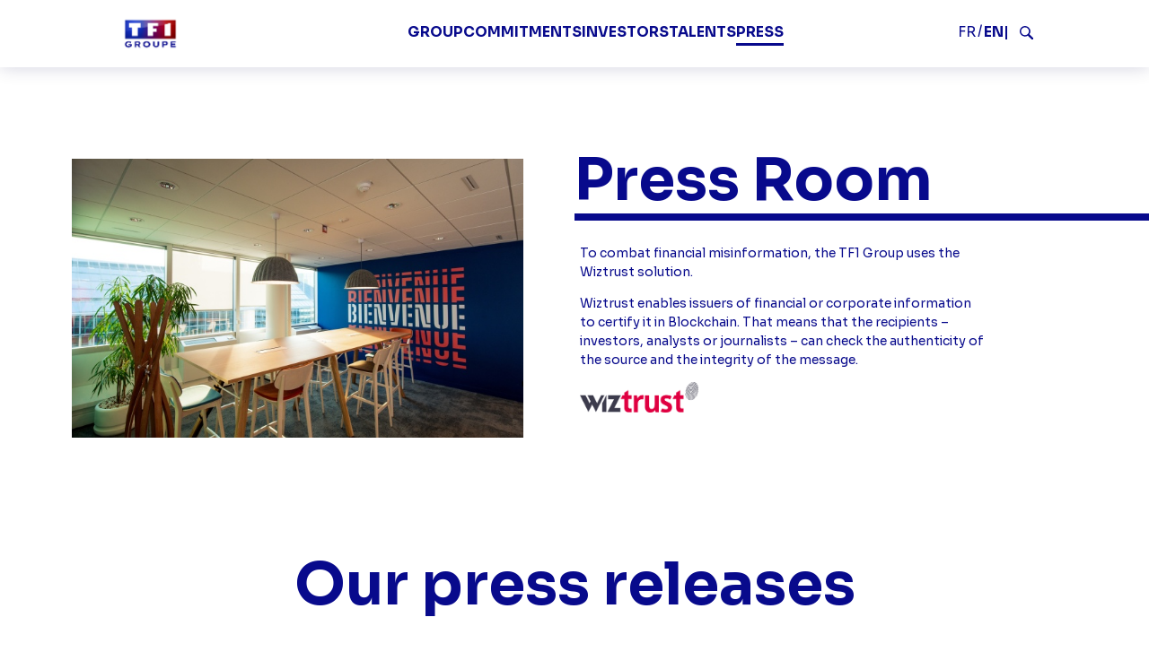

--- FILE ---
content_type: text/html; charset=UTF-8
request_url: https://groupe-tf1.fr/en/press?page=9
body_size: 18085
content:

<!DOCTYPE html>
<html lang="en" dir="ltr" prefix="og: https://ogp.me/ns#" class="h-100">
  <head>
    <link rel="alternate" type="application/rss+xml" title="TF1 Group - Press Releases (RSS)" href="/en/rss.xml" />
    <meta charset="utf-8" />
<style>/* @see https://github.com/aFarkas/lazysizes#broken-image-symbol */.js img.lazyload:not([src]) { visibility: hidden; }/* @see https://github.com/aFarkas/lazysizes#automatically-setting-the-sizes-attribute */.js img.lazyloaded[data-sizes=auto] { display: block; width: 100%; }</style>
<meta name="description" content="Site Corporate du Groupe TF1. Actualités et communiqués du Groupe TF1 - Offres d&#039;emploi et de stage, politique RH - Informations financières, résultats et rapports." />
<link rel="canonical" href="https://groupe-tf1.fr/en/press" />
<meta name="MobileOptimized" content="width" />
<meta name="HandheldFriendly" content="true" />
<meta name="viewport" content="width=device-width, initial-scale=1.0" />
<script>
      window.gdprAppliesGlobally=true;(function(){function a(e){if(!window.frames[e]){if(document.body&&document.body.firstChild){var t=document.body;var n=document.createElement("iframe");n.style.display="none";n.name=e;n.title=e;t.insertBefore(n,t.firstChild)}
      else{setTimeout(function(){a(e)},5)}}}function e(n,r,o,c,s){function e(e,t,n,a){if(typeof n!=="function"){return}if(!window[r]){window[r]=[]}var i=false;if(s){i=s(e,t,n)}if(!i){window[r].push({command:e,parameter:t,callback:n,version:a})}}e.stub=true;function t(a){if(!window[n]||window[n].stub!==true){return}if(!a.data){return}
      var i=typeof a.data==="string";var e;try{e=i?JSON.parse(a.data):a.data}catch(t){return}if(e[o]){var r=e[o];window[n](r.command,r.parameter,function(e,t){var n={};n[c]={returnValue:e,success:t,callId:r.callId};a.source.postMessage(i?JSON.stringify(n):n,"*")},r.version)}}
      if(typeof window[n]!=="function"){window[n]=e;if(window.addEventListener){window.addEventListener("message",t,false)}else{window.attachEvent("onmessage",t)}}}e("__tcfapi","__tcfapiBuffer","__tcfapiCall","__tcfapiReturn");a("__tcfapiLocator");(function(e,tgt){
      var t=document.createElement("script");t.id="spcloader";t.type="text/javascript";t.async=true;t.src="https://sdk.privacy-center.org/"+e+"/loader.js?target_type=notice&target="+tgt;t.charset="utf-8";var n=document.getElementsByTagName("script")[0];n.parentNode.insertBefore(t,n)})("9bad7cab-c7aa-4f6c-b851-1c703deb4da8","99Y2tPT9")})();
    </script>
<link rel="icon" href="/themes/custom/groupetf1_theme/favicon.ico" type="image/vnd.microsoft.icon" />
<link rel="alternate" type="application/rss+xml" title="" href="https://groupe-tf1.fr/en/rss.xml" />
<script src="/sites/default/files//google_tag/gtm/google_tag.script.js?t95mkm" defer></script>

    <title>Presse | Groupe TF1 : actualités, communiqués, agenda, événements, publications</title>
    <link rel="stylesheet" media="all" href="/modules/contrib/ajax_loader/css/throbber-general.css?t95mkm" />
<link rel="stylesheet" media="all" href="/core/themes/stable9/css/core/components/progress.module.css?t95mkm" />
<link rel="stylesheet" media="all" href="/core/themes/stable9/css/core/components/ajax-progress.module.css?t95mkm" />
<link rel="stylesheet" media="all" href="/core/themes/stable9/css/system/components/align.module.css?t95mkm" />
<link rel="stylesheet" media="all" href="/core/themes/stable9/css/system/components/fieldgroup.module.css?t95mkm" />
<link rel="stylesheet" media="all" href="/core/themes/stable9/css/system/components/container-inline.module.css?t95mkm" />
<link rel="stylesheet" media="all" href="/core/themes/stable9/css/system/components/clearfix.module.css?t95mkm" />
<link rel="stylesheet" media="all" href="/core/themes/stable9/css/system/components/details.module.css?t95mkm" />
<link rel="stylesheet" media="all" href="/core/themes/stable9/css/system/components/hidden.module.css?t95mkm" />
<link rel="stylesheet" media="all" href="/core/themes/stable9/css/system/components/item-list.module.css?t95mkm" />
<link rel="stylesheet" media="all" href="/core/themes/stable9/css/system/components/js.module.css?t95mkm" />
<link rel="stylesheet" media="all" href="/core/themes/stable9/css/system/components/nowrap.module.css?t95mkm" />
<link rel="stylesheet" media="all" href="/core/themes/stable9/css/system/components/position-container.module.css?t95mkm" />
<link rel="stylesheet" media="all" href="/core/themes/stable9/css/system/components/reset-appearance.module.css?t95mkm" />
<link rel="stylesheet" media="all" href="/core/themes/stable9/css/system/components/resize.module.css?t95mkm" />
<link rel="stylesheet" media="all" href="/core/themes/stable9/css/system/components/system-status-counter.css?t95mkm" />
<link rel="stylesheet" media="all" href="/core/themes/stable9/css/system/components/system-status-report-counters.css?t95mkm" />
<link rel="stylesheet" media="all" href="/core/themes/stable9/css/system/components/system-status-report-general-info.css?t95mkm" />
<link rel="stylesheet" media="all" href="/core/themes/stable9/css/system/components/tablesort.module.css?t95mkm" />
<link rel="stylesheet" media="all" href="/modules/contrib/blazy/css/blazy.css?t95mkm" />
<link rel="stylesheet" media="all" href="/modules/custom/didomi/css/didomi.css?t95mkm" />
<link rel="stylesheet" media="all" href="/libraries/featherlight/featherlight.min.css?t95mkm" />
<link rel="stylesheet" media="all" href="/core/themes/stable9/css/views/views.module.css?t95mkm" />
<link rel="stylesheet" media="all" href="/modules/contrib/ajax_loader/css/double-bounce.css?t95mkm" />
<link rel="stylesheet" media="all" href="/modules/contrib/back_to_top/css/back_to_top.css?t95mkm" />
<link rel="stylesheet" media="all" href="/modules/contrib/better_exposed_filters/css/better_exposed_filters.css?t95mkm" />
<link rel="stylesheet" media="all" href="/modules/contrib/extlink/extlink.css?t95mkm" />
<link rel="stylesheet" media="all" href="/libraries/fontawesome/css/fontawesome.min.css?t95mkm" />
<link rel="stylesheet" media="all" href="/libraries/fontawesome/css/brands.min.css?t95mkm" />
<link rel="stylesheet" media="all" href="/libraries/fontawesome/css/v4-shims.min.css?t95mkm" />
<link rel="stylesheet" media="all" href="/modules/contrib/paragraphs/css/paragraphs.unpublished.css?t95mkm" />
<link rel="stylesheet" media="all" href="/modules/contrib/social_media_links/css/social_media_links.theme.css?t95mkm" />
<link rel="stylesheet" media="all" href="/core/themes/stable9/css/core/assets/vendor/normalize-css/normalize.css?t95mkm" />
<link rel="stylesheet" media="all" href="/themes/contrib/bootstrap5/css/components/progress.css?t95mkm" />
<link rel="stylesheet" media="all" href="/themes/contrib/bootstrap5/css/components/action-links.css?t95mkm" />
<link rel="stylesheet" media="all" href="/themes/contrib/bootstrap5/css/components/breadcrumb.css?t95mkm" />
<link rel="stylesheet" media="all" href="/themes/contrib/bootstrap5/css/components/container-inline.css?t95mkm" />
<link rel="stylesheet" media="all" href="/themes/contrib/bootstrap5/css/components/details.css?t95mkm" />
<link rel="stylesheet" media="all" href="/themes/contrib/bootstrap5/css/components/exposed-filters.css?t95mkm" />
<link rel="stylesheet" media="all" href="/themes/contrib/bootstrap5/css/components/field.css?t95mkm" />
<link rel="stylesheet" media="all" href="/themes/contrib/bootstrap5/css/components/form.css?t95mkm" />
<link rel="stylesheet" media="all" href="/themes/contrib/bootstrap5/css/components/icons.css?t95mkm" />
<link rel="stylesheet" media="all" href="/themes/contrib/bootstrap5/css/components/inline-form.css?t95mkm" />
<link rel="stylesheet" media="all" href="/themes/contrib/bootstrap5/css/components/item-list.css?t95mkm" />
<link rel="stylesheet" media="all" href="/themes/contrib/bootstrap5/css/components/links.css?t95mkm" />
<link rel="stylesheet" media="all" href="/themes/contrib/bootstrap5/css/components/menu.css?t95mkm" />
<link rel="stylesheet" media="all" href="/themes/contrib/bootstrap5/css/components/more-link.css?t95mkm" />
<link rel="stylesheet" media="all" href="/themes/contrib/bootstrap5/css/components/pager.css?t95mkm" />
<link rel="stylesheet" media="all" href="/themes/contrib/bootstrap5/css/components/tabledrag.css?t95mkm" />
<link rel="stylesheet" media="all" href="/themes/contrib/bootstrap5/css/components/tableselect.css?t95mkm" />
<link rel="stylesheet" media="all" href="/themes/contrib/bootstrap5/css/components/tablesort.css?t95mkm" />
<link rel="stylesheet" media="all" href="/themes/contrib/bootstrap5/css/components/textarea.css?t95mkm" />
<link rel="stylesheet" media="all" href="/themes/contrib/bootstrap5/css/components/ui-dialog.css?t95mkm" />
<link rel="stylesheet" media="all" href="/themes/contrib/bootstrap5/css/components/messages.css?t95mkm" />
<link rel="stylesheet" media="all" href="/libraries/mCustomScrollbar/jquery.mCustomScrollbar.css?t95mkm" />
<link rel="stylesheet" media="all" href="/themes/custom/groupetf1_theme/css/style.css?t95mkm" />

    
  </head>
  <body class="path-presse   d-flex flex-column h-100">
        <div class="visually-hidden-focusable skip-link p-3 container">
      <a href="#main-content" class="p-2">
        Skip to main content
      </a>
    </div>
    <div class="d-none">
      <svg xmlns="http://www.w3.org/2000/svg" xmlns:xlink="http://www.w3.org/1999/xlink"><symbol viewBox="0 0 38.97 38.97" id="BT_Close" xmlns="http://www.w3.org/2000/svg"><g data-name="Calque 2"><path style="fill:#fff" d="M38.98 1.41 37.56 0 19.49 18.07 1.41 0 0 1.41l18.07 18.08L0 37.56l1.41 1.42L19.49 20.9l18.07 18.08 1.42-1.42L20.9 19.49 38.98 1.41z" data-name="Calque 3"/></g></symbol><symbol viewBox="0 0 54.89 54.89" id="BT_Next" xmlns="http://www.w3.org/2000/svg"><path d="M27.44 2A25.45 25.45 0 1 1 2 27.44 25.47 25.47 0 0 1 27.44 2m0-2a27.45 27.45 0 1 0 27.45 27.44A27.45 27.45 0 0 0 27.44 0Z"/><path d="M43.33 27.44 33.84 18l-1.44 1.43 7.01 6.96H11.56v2.02H39.5l-7.1 7.05 1.44 1.43 8.06-8.02 1.43-1.43z"/></symbol><symbol viewBox="0 0 68 57" id="Fleche" xmlns="http://www.w3.org/2000/svg"><path data-name="Forme 1719" d="m1325 1834.49-28.64-28.49-4.02 4 21.64 21.53H1257v5.93h56.96l-21.65 21.53 4.03 4.01 28.63-28.49Z" transform="translate(-1257 -1806)" style="fill:#fff;fill-rule:evenodd"/></symbol><symbol viewBox="0 0 36.06 36.06" id="Picto-fermer" xmlns="http://www.w3.org/2000/svg"><g data-name="Calque 2"><path style="fill:#fff" d="M36.06 1.41 34.65 0 18.03 16.62 1.41 0 0 1.41l16.62 16.62L0 34.65l1.41 1.41 16.62-16.61 16.62 16.61 1.41-1.41-16.61-16.62L36.06 1.41z" data-name="Calque 3"/></g></symbol><symbol viewBox="0 0 152.55 120.73" id="Quote" xmlns="http://www.w3.org/2000/svg"><path d="M56.73 68.16v52.57H0v-41.5C0 56.76 3.13 40.5 9.41 30.44 17.64 17.02 30.67 6.88 48.5 0l12.93 17.61c-10.78 3.86-18.71 9.6-23.81 17.23-5.1 7.63-7.94 18.74-8.52 33.33h27.63Zm91.11 0v52.57H91.11v-41.5c0-22.47 3.13-38.73 9.41-48.79 8.23-13.41 21.26-23.56 39.09-30.43l12.93 17.61c-10.78 3.86-18.71 9.6-23.81 17.23-5.1 7.63-7.94 18.74-8.52 33.33h27.63Z"/></symbol><symbol viewBox="0 0 445 445" style="enable-background:new 0 0 445 445" xml:space="preserve" id="SonOff" xmlns="http://www.w3.org/2000/svg"><style>.fst0{fill:#fff}.st2{display:inline}</style><g id="fCalque_1"><path class="fst0" d="M121.6 305.2 288 430V14L121.6 138.8c-2.8 2.1-6.1 3.2-9.6 3.2H0v160h112c3.4 0 6.8 1.1 9.6 3.2zM406.6 222l33.9-33.9c6.1-6.3 6-16.3-.2-22.4-6.2-6.2-16.1-6.3-22.4-.2L384 199.4l-34-33.9c-6.3-6.1-16.3-6-22.4.2-6.2 6.2-6.3 16.2-.2 22.4l33.9 33.9-33.9 34c-4.2 4-5.8 10-4.4 15.6 1.5 5.6 5.8 10 11.4 11.4 5.6 1.5 11.5-.2 15.6-4.4l33.9-33.9 33.9 33.9c6.3 6.1 16.3 6 22.4-.2 6.2-6.2 6.3-16.2.2-22.4l-33.8-34z"/></g></symbol><symbol viewBox="0 0 445 445" style="enable-background:new 0 0 445 445" xml:space="preserve" id="SonOn" xmlns="http://www.w3.org/2000/svg"><style>.gst2{fill:#fff}</style><g id="gCalque_2"><path class="gst2" d="M348.4 144.2c-6.3-6.3-16.8-6.3-23.1 0-6.3 6.3-6.3 16.8 0 23.1 30.3 30.3 30.3 79.6 0 109.9-6.3 6.3-6.3 16.8 0 23.1 3.3 3.3 7.5 4.7 11.4 4.7 4 0 8.4-1.6 11.4-4.9 43.5-42.7 43.5-112.7.3-155.9z"/><path class="gst2" d="M366.6 107.6c-6.3 6.3-6.3 16.8 0 23.1 24.5 24.5 38 56.9 38 91.7s-13.5 67.2-38 91.7c-6.3 6.3-6.3 16.8 0 23.1 3.3 3.3 7.5 4.9 11.4 4.9 4.2 0 8.4-1.6 11.4-4.7C420 306.8 437 266 437 222.6s-16.8-84-47.6-114.8c-6-6.5-16.3-6.5-22.8-.2zM121.6 305.2 288 430V14L121.6 138.8c-2.8 2.1-6.1 3.2-9.6 3.2H0v160h112c3.4 0 6.8 1.1 9.6 3.2z"/></g></symbol><symbol viewBox="0 0 100 100" style="enable-background:new 0 0 100 100" xml:space="preserve" id="arrow_droite" xmlns="http://www.w3.org/2000/svg"><style>.st3{fill:#ff731e}.st4{fill:#00c8ff}.st5{fill:#9b46e1}.st6{fill:#e10000}.st7{fill:#ff2882}.st8{fill:#0032ff}.st9{fill:#b40a3c}.st10{fill:#000a64}</style><path d="M80.36 49.75 59.05 71.06l-1.44-1.44 18.85-18.85H20.58v-2.04h55.87L57.6 29.89l1.44-1.44 21.32 21.3z" style="fill:#fff" id="hCalque_1"/></symbol><symbol viewBox="0 0 48 47" style="enable-background:new 0 0 48 47" xml:space="preserve" id="close" xmlns="http://www.w3.org/2000/svg"><path style="fill:#fff" d="M48 1.9 46.1 0 24 21.8 1.9 0 0 1.9l22.1 21.8L.5 45.1 2.4 47 24 25.6 45.6 47l1.9-1.9-21.6-21.4z"/></symbol><symbol viewBox="0 0 29.687 29.687" id="loupe" xmlns="http://www.w3.org/2000/svg"><path data-name="Forme 1" d="M721.975 725.085a11.04 11.04 0 1 1 2.91 2.955l-9.5 9.5-2.926-2.939Zm9.159 1.8a7.951 7.951 0 1 0-7.917-7.95 7.942 7.942 0 0 0 7.917 7.946Z" transform="translate(-712.469 -707.844)" style="fill:#fff;fill-rule:evenodd"/></symbol><symbol viewBox="0 0 45 32" id="mail" xmlns="http://www.w3.org/2000/svg"><path d="M44.894 28.15c-.19.74-.43 1.44-.95 2.03-.75.85-1.69 1.31-2.83 1.38H4.094c-1.67 0-2.93-.72-3.67-2.23-.25-.51-.4-1.11-.4-1.68-.03-7.91-.03-15.83-.01-23.74 0-2.21 1.77-3.9 4.04-3.9h25.41c3.74 0 7.48.04 11.22-.01 2.02-.03 3.77 1.28 4.14 3.24 0 .04.04.07.07.11v24.81ZM4.574 2.66c.12.13.2.22.28.3 4.9 4.87 9.79 9.75 14.7 14.61.27.26.56.52.89.71 1.7.98 3.51.71 4.95-.72 4.89-4.86 9.78-9.72 14.66-14.58.09-.09.17-.18.29-.32H4.574Zm.21 26.24h35.25c-3.59-3.67-7.29-7.44-11.09-11.32-.74.79-1.38 1.6-2.14 2.27-1.91 1.67-4.12 2.06-6.53 1.29-1.02-.33-1.87-.94-2.62-1.69l-1.8-1.83c-3.75 3.82-7.44 7.59-11.07 11.29zm8.96-13.04c-3.64-3.71-7.35-7.48-11.06-11.25v22.36s.07.04.1.06c3.69-3.76 7.38-7.53 10.96-11.18zm28.5-11.33c-3.77 3.83-7.47 7.61-11.2 11.4 3.66 3.63 7.41 7.35 11.2 11.12z" style="fill:#fff"/></symbol></svg>          </div>

    <noscript><iframe src="https://www.googletagmanager.com/ns.html?id=GTM-WRGRVPH" height="0" width="0" style="display:none;visibility:hidden"></iframe></noscript>
      <div class="dialog-off-canvas-main-canvas d-flex flex-column h-100" data-off-canvas-main-canvas>
    

<header id="navbar">
            <nav class="navbar navbar-expand-xlg   ">
            <div class="container d-flex">
                  <div class="region region-nav-branding">
    <div id="block-identitedusite" class="block block-system block-system-branding-block">
  
    
    <div class="navbar-brand d-flex align-items-center">

          <a href="/en" title="TF1 group, Back to Home" aria-label="TF1 group, Back to Home" rel="home" class="site-logo d-block">
        <img src="/themes/custom/groupetf1_theme/logo.png" alt="" />
      </a>
    
    <div>
      
          </div>
  </div>
</div>

  </div>


                <button class="navbar-toggler collapsed" type="button" data-bs-toggle="collapse" data-bs-target="#navbarSupportedContent" aria-controls="navbarSupportedContent" aria-expanded="false" aria-label="Toggle navigation">
                    <span class="sr-only">Toggle Navigation</span>
                    <span class="icon-bar"></span>
                    <span class="icon-bar"></span>
                    <span class="icon-bar"></span>
                </button>

                <div class="collapse navbar-collapse justify-content-md-end" id="navbarSupportedContent">
                      <div class="region region-nav-main">
    <nav role="navigation" aria-labelledby="block-groupetf1v2-menu" id="block-groupetf1v2" class="block block-menu navigation menu--menu-groupe-tf1-v2">
            
  <label  class="visually-hidden h2" id="block-groupetf1v2-menu">Groupe TF1 V2</label>
  

        
              <ul data-block="nav_main" class="nav navbar-nav menu menu-level-0">
                                  <li class="menu-firstchild nav-item menu-item hvr-underline-from-left" data-id="8622">
                                    <a href="/en/group/who-we-are" class="nav-link" data-bs-toggle="" aria-expanded="false">Group</a>
                                                            <ul class="dropdown-menu menu-level-1">
                                  <li class="nav-item menu-item" data-id="8628">
                                    <a href="/en/group/who-we-are" class="nav-link" data-drupal-link-system-path="groupe/qui-sommes-nous">Who are we ?</a>
                                        </li>
                              <li class="nav-item menu-item" data-id="8627">
                                    <a href="/en/group/our-activities" class="nav-link" data-drupal-link-system-path="groupe/nos-activites">Our activities</a>
                                        </li>
                              <li class="nav-item menu-item" data-id="8629">
                                    <a href="/en/group/our-directors" class="nav-link" data-drupal-link-system-path="groupe/principaux-dirigeants">Our management team</a>
                                        </li>
                              <li class="nav-item menu-item" data-id="8630">
                                    <a href="/en/group/our-history" class="nav-link" data-drupal-link-system-path="groupe/notre-histoire">Our history</a>
                                        </li>
          </ul>
  
                  </li>
                              <li class="menu-firstchild nav-item menu-item hvr-underline-from-left" data-id="8623">
                                    <a href="/en/csr-commitments/csr-policy" class="nav-link" data-bs-toggle="" aria-expanded="false">Commitments</a>
                                                            <ul class="dropdown-menu menu-level-1">
                                  <li class="nav-item menu-item" data-id="8632">
                                    <a href="/en/csr-commitments/csr-policy" class="nav-link" data-drupal-link-system-path="engagements-rse/notre-politique-rse">CSR Policy</a>
                                        </li>
                              <li class="nav-item menu-item" data-id="8633">
                                    <a href="/en/csr-commitments/news" class="nav-link" data-drupal-link-system-path="engagements-rse/actualites">News</a>
                                        </li>
                              <li class="nav-item menu-item" data-id="8634">
                                    <a href="/en/csr-commitments/our-foundation" class="nav-link" data-drupal-link-system-path="engagements-rse/notre-fondation">Our Foundation</a>
                                        </li>
                              <li class="nav-item menu-item" data-id="8635">
                                    <a href="/en/csr-commitments/ethics" class="nav-link" data-drupal-link-system-path="engagements-rse/ethique">Ethics</a>
                                        </li>
                              <li class="nav-item menu-item" data-id="8636">
                                    <a href="/en/csr-commitments/responsible-purchasing" class="nav-link" data-drupal-link-system-path="engagements-rse/achats-responsables">Responsible Purchasing</a>
                                        </li>
          </ul>
  
                  </li>
                              <li class="menu-firstchild nav-item menu-item hvr-underline-from-left" data-id="8625">
                                    <a href="/en/investors/results-and-publications" class="nav-link" data-bs-toggle="" aria-expanded="false">Investors</a>
                                                            <ul class="dropdown-menu menu-level-1">
                                  <li class="nav-item menu-item" data-id="8640">
                                    <a href="/en/investors/results-and-publications" class="nav-link" data-drupal-link-system-path="investisseurs/resultat-et-publication">Results &amp; publications</a>
                                                            <ul class="dropdown-menu menu-level-2">
                                  <li class="nav-item menu-item" data-id="8648">
                                    <a href="/en/investors/results-and-publications#resultats" class="nav-link" data-drupal-link-system-path="investisseurs/resultat-et-publication">Last results</a>
                                        </li>
                              <li class="nav-item menu-item" data-id="8665">
                                    <a href="/en/investors/results-and-publications#consensus" class="nav-link" data-drupal-link-system-path="investisseurs/resultat-et-publication">Consensus</a>
                                        </li>
                              <li class="nav-item menu-item" data-id="8642">
                                    <a href="/en/investors/results-and-publications#documents" class="nav-link" data-drupal-link-system-path="investisseurs/resultat-et-publication">History of results</a>
                                        </li>
                              <li class="nav-item menu-item" data-id="8646">
                                    <a href="/en/investors/results-and-publications#reference" class="nav-link" data-drupal-link-system-path="investisseurs/resultat-et-publication">Universal registration documents</a>
                                        </li>
                              <li class="nav-item menu-item" data-id="8645">
                                    <a href="/en/investors/results-and-publications#presentations" class="nav-link" data-drupal-link-system-path="investisseurs/resultat-et-publication">Financial key datas</a>
                                        </li>
                              <li class="nav-item menu-item" data-id="8644">
                                    <a href="/en/investors/results-and-publications#chiffres_cles" class="nav-link" data-drupal-link-system-path="investisseurs/resultat-et-publication">Investor presentations</a>
                                        </li>
          </ul>
  
                  </li>
                              <li class="nav-item menu-item" data-id="8670">
                                    <a href="/en/investissors/regulated-information" class="nav-link" data-drupal-link-system-path="node/6458">Regulated information</a>
                                        </li>
                              <li class="nav-item menu-item" data-id="8647">
                                    <a href="/en/investors/results-and-publications#documents" class="nav-link" data-drupal-link-system-path="investisseurs/resultat-et-publication">History of results</a>
                                        </li>
                              <li class="nav-item menu-item" data-id="8641">
                                    <a href="/en/investors/shareholders" class="nav-link" data-drupal-link-system-path="investisseurs/espace-actionnaires">Shareholders</a>
                                                            <ul class="dropdown-menu menu-level-2">
                                  <li class="nav-item menu-item" data-id="8652">
                                    <a href="/en/investors/shareholders#ag" class="nav-link" data-drupal-link-system-path="investisseurs/espace-actionnaires">General Meetings</a>
                                        </li>
                              <li class="nav-item menu-item" data-id="8653">
                                    <a href="/en/investors/shareholders#dividendes" class="nav-link" data-drupal-link-system-path="investisseurs/espace-actionnaires">Dividends</a>
                                        </li>
                              <li class="nav-item menu-item" data-id="8654">
                                    <a href="/en/investors/shareholders#bourse" class="nav-link" data-drupal-link-system-path="investisseurs/espace-actionnaires">Stock market data</a>
                                        </li>
                              <li class="nav-item menu-item" data-id="8655">
                                    <a href="/en/investors/shareholders#actionnaires" class="nav-link" data-drupal-link-system-path="investisseurs/espace-actionnaires">Registered shareholders</a>
                                        </li>
                              <li class="nav-item menu-item" data-id="8656">
                                    <a href="/en/investors/shareholders#capital" class="nav-link" data-drupal-link-system-path="investisseurs/espace-actionnaires">Capital structure</a>
                                        </li>
          </ul>
  
                  </li>
                              <li class="nav-item menu-item" data-id="8658">
                                    <a href="/en/investors/shareholders#ag" class="nav-link" data-drupal-link-system-path="investisseurs/espace-actionnaires">General Meetings</a>
                                        </li>
                              <li class="nav-item menu-item" data-id="8668">
                                    <a href="/en/investissors/governance" class="nav-link" data-drupal-link-system-path="node/6460">Governance</a>
                                        </li>
                              <li class="nav-item menu-item" data-id="8660">
                                    <a href="/en/investisseurs/colorbox-agenda" class="nav-link use-ajax" data-dialog-type="featherlight" data-dialog-option="{&quot;width&quot;:&quot;700&quot;,&quot;dialogClass&quot;:&quot;agenda&quot;}" rel="nofollow" data-drupal-link-system-path="investisseurs/colorbox-agenda" data-dialog-options="{&quot;width&quot;:62,&quot;dialogClass&quot;:&quot;colorbox&quot;}">Agenda</a>
                                        </li>
          </ul>
  
                  </li>
                              <li class="menu-firstchild nav-item menu-item hvr-underline-from-left" data-id="8626">
                                    <a href="/en/talents/our-hr-policy" class="nav-link" data-bs-toggle="" aria-expanded="false">Talents</a>
                                                            <ul class="dropdown-menu menu-level-1">
                                  <li class="nav-item menu-item" data-id="8650">
                                    <a href="/en/talents/our-hr-policy" class="nav-link" data-drupal-link-system-path="talents/notre-politique-rh">Our hr policy</a>
                                        </li>
                              <li class="nav-item menu-item" data-id="8661">
                                    <a href="/en/talents/our-spaces" class="nav-link" data-drupal-link-system-path="talents/nos-espaces">Our Spaces</a>
                                        </li>
                              <li class="nav-item menu-item" data-id="8649">
                                    <a href="/en/talents/join-us" class="nav-link" data-drupal-link-system-path="talents/nous-rejoindre">Join us</a>
                                        </li>
          </ul>
  
                  </li>
                              <li class="nav-item menu-item hvr-underline-from-left in-active-trail" data-id="8662">
                                    <a href="/en/press" class="nav-link active" data-drupal-link-system-path="presse">Press</a>
                                        </li>
          </ul>
  
</ul>

  </nav>

  </div>

                      <div class="region region-nav-additional">
    <div class="language-switcher-language-url block block-language block-language-blocklanguage-interface" id="block-selecteurdelangue" role="navigation">
  
    
      <ul data-block="nav_additional"><li hreflang="fr" data-drupal-link-query="{&quot;page&quot;:&quot;9&quot;}" data-drupal-link-system-path="presse"><a href="/fr/presse?page=9" class="language-link" hreflang="fr" data-drupal-link-query="{&quot;page&quot;:&quot;9&quot;}" data-drupal-link-system-path="presse">fr</a></li><li hreflang="en" data-drupal-link-query="{&quot;page&quot;:&quot;9&quot;}" data-drupal-link-system-path="presse" class="is-active" aria-current="page"><a href="/en/press?page=9" class="language-link is-active" hreflang="en" data-drupal-link-query="{&quot;page&quot;:&quot;9&quot;}" data-drupal-link-system-path="presse" aria-current="page">en</a></li></ul>
  </div>

  </div>

                </div>
                  <div class="region region-nav-search">
    <div class="language-switcher-language-url block block-language block-language-blocklanguage-interface" id="block-selecteurdelangue-2" role="navigation">
  
    
      <ul data-block="nav_search"><li hreflang="fr" data-drupal-link-query="{&quot;page&quot;:&quot;9&quot;}" data-drupal-link-system-path="presse"><a href="/fr/presse?page=9" class="language-link" hreflang="fr" data-drupal-link-query="{&quot;page&quot;:&quot;9&quot;}" data-drupal-link-system-path="presse">fr</a></li><li hreflang="en" data-drupal-link-query="{&quot;page&quot;:&quot;9&quot;}" data-drupal-link-system-path="presse" class="is-active" aria-current="page"><a href="/en/press?page=9" class="language-link is-active" hreflang="en" data-drupal-link-query="{&quot;page&quot;:&quot;9&quot;}" data-drupal-link-system-path="presse" aria-current="page">en</a></li></ul>
  </div>
<div class="views-exposed-form block block-views block-views-exposed-filter-blockrecherche-page" data-drupal-selector="views-exposed-form-recherche-page" id="block-formulaireexposerecherchepage">
      <form data-block="nav_search" action="/en/recherche" method="get" id="views-exposed-form-recherche-page" accept-charset="UTF-8">
  <details
  class="bef--secondary js-form-wrapper form-wrapper"
  data-drupal-selector="edit-secondary"
  id="edit-secondary">
  <summary role="button" aria-controls="edit-secondary" aria-expanded="false" aria-pressed="false">
    Search
    <span class="summary"></span>
  </summary>
  <div class="details-wrapper">
    
    <input data-drupal-selector="edit-submit-recherche" type="submit" id="edit-submit-recherche" value="Nouvelle recherche" class="button js-form-submit form-submit btn btn-primary" />


    
  <input alt="Execute the search." data-drupal-selector="edit-input-search-logo" type="image" id="edit-input-search-logo" name="op" src="/themes/custom/groupetf1_theme/images/Rechercher-white.svg" class="image-button js-form-submit form-submit" />


    <div class="js-form-item form-item js-form-type-textfield form-type-textfield js-form-item-search-api-fulltext form-item-search-api-fulltext">
      <label for="edit-search-api-fulltext">Recherche en texte intégral</label>
        
  <input aria-label="Rechercher" data-drupal-selector="edit-search-api-fulltext" data-msg-maxlength="This field field has a maximum length of 128." type="text" id="edit-search-api-fulltext" name="search_api_fulltext" value="" size="60" maxlength="128" placeholder="New search" class="form-text form-control" />


        </div>

    <img src="/themes/custom/groupetf1_theme/images/Picto-fermer.svg" alt="Close the search form." data-drupal-selector="edit-input-close-logo" />

  </div>
</details>

</form>

  </div>

  </div>


            </div>
        </nav>
    </header>

<main role="main">
  <div class="page-header" role="banner">
          <div class="region region-header">
      <div class="views-element-container block block-views block-views-blockcover-home-block-header" id="block-views-block-cover-home-block-header" id="block_header">
  
    
      <div data-block="header"><div class="view view-cover-home view-id-cover_home view-display-id-block_header js-view-dom-id-98e73f33ad6677ae8720b12db30b71c1a707a2f1c6adfb6693638e9c49cb075c">
  
      
  
          </div>
</div>

  </div>

  </div>

    </div>
    <a id="main-content" tabindex="-1"></a>
        
    
    
    <div class="container">
                <div class="row g-0">
                        <div class="order-1 order-lg-2 col-12">
                  <div class="region region-content">
    <div data-drupal-messages-fallback class="hidden"></div>
<div id="block-tf1-system-main" class="block block-system block-system-main-block">
  
    
      <div class="ds-1col clearfix">

  

  <div class="block-region-ds-content">
  <div class="views-element-container block block-views block-views-blockedito-block-nohome">
  
      <h2>Press Room</h2>
    
      <div><div class="view view-edito view-id-edito view-display-id-block_nohome js-view-dom-id-719d3377bed25e91c4c43e4a6949a4baea2dcefb4d53dd66e4ba23b33abfd063">
  
      
      <div class="view-content">
          <div class="views-row"><div>
    <div  class="views-field views-field-body">
        <p>To combat financial misinformation, the TF1 Group uses the Wiztrust solution.</p>
<p>Wiztrust enables issuers of financial or corporate information to certify it in Blockchain. That means that the recipients – investors, analysts or journalists – can check the authenticity of the source and the integrity of the message.</p>
<p><img data-entity-uuid="aadf02cb-4c4e-480f-adf2-f61f08d811ef" data-entity-type="file" width="150" height="34" loading="lazy" class="lazyload" data-src="/sites/default/files/inline-images/logo_wiztrust_0_0.png"></p>


            </div>
</div>
    <div>
        <div>
              <img loading="lazy" src="/sites/default/files//styles/690_x_426/public/thumbnails/image/dsc_6618.jpg?itok=ds987eum" width="690" height="426" alt="" class="img-fluid image-style-_90-x-426" />



        </div>
    </div>
</div>

    </div>
  
                <div class="more-link">
      
    </div>
  </div>
</div>

  </div>
  <div class="views-element-container block block-views block-views-blockpresse-block" id="block">
  
      <h2><span>Our press releases</span></h2>
    
      <div><div class="view view-presse view-id-presse view-display-id-block js-view-dom-id-2a89d0adae7cced7f3eb8dd59539d37274bfa5fec631dbbb497258f81d93c9d1">
  
        <div class="view-filters">
        <form class="views-exposed-form bef-exposed-form" data-bef-auto-submit-full-form="" data-bef-auto-submit="" data-bef-auto-submit-delay="500" data-drupal-selector="views-exposed-form-presse-block" action="/en/rss.xml" method="get" id="views-exposed-form-presse-block" accept-charset="UTF-8">
  

<div class="form--inline clearfix">
  <fieldset data-drupal-selector="edit-field-type-v2-target-id" id="edit-field-type-v2-target-id--3--wrapper" class="fieldgroup form-composite js-form-item form-item js-form-wrapper form-wrapper">
      <legend>
    <span class="fieldset-legend"></span>
  </legend>
  <div class="fieldset-wrapper">
            <div id="edit-field-type-v2-target-id--3" class="form-checkboxes"><div class="form-checkboxes bef-checkboxes">
                  <div class="js-form-item form-item js-form-type-checkbox form-type-checkbox js-form-item-field-type-v2-target-id-305 form-item-field-type-v2-target-id-305">
        
  <input data-drupal-selector="edit-field-type-v2-target-id-305" type="checkbox" id="edit-field-type-v2-target-id-305--3" name="field_type_v2_target_id[305]" value="305" class="form-checkbox form-check-input" />


        <label for="edit-field-type-v2-target-id-305--3" class="option">Corporate</label>
      </div>

                    <div class="js-form-item form-item js-form-type-checkbox form-type-checkbox js-form-item-field-type-v2-target-id-295 form-item-field-type-v2-target-id-295">
        
  <input data-drupal-selector="edit-field-type-v2-target-id-295" type="checkbox" id="edit-field-type-v2-target-id-295--3" name="field_type_v2_target_id[295]" value="295" class="form-checkbox form-check-input" />


        <label for="edit-field-type-v2-target-id-295--3" class="option">CSR Commitments</label>
      </div>

                    <div class="js-form-item form-item js-form-type-checkbox form-type-checkbox js-form-item-field-type-v2-target-id-299 form-item-field-type-v2-target-id-299">
        
  <input data-drupal-selector="edit-field-type-v2-target-id-299" type="checkbox" id="edit-field-type-v2-target-id-299--3" name="field_type_v2_target_id[299]" value="299" class="form-checkbox form-check-input" />


        <label for="edit-field-type-v2-target-id-299--3" class="option">Innovation</label>
      </div>

                    <div class="js-form-item form-item js-form-type-checkbox form-type-checkbox js-form-item-field-type-v2-target-id-303 form-item-field-type-v2-target-id-303">
        
  <input data-drupal-selector="edit-field-type-v2-target-id-303" type="checkbox" id="edit-field-type-v2-target-id-303--3" name="field_type_v2_target_id[303]" value="303" class="form-checkbox form-check-input" />


        <label for="edit-field-type-v2-target-id-303--3" class="option">Finance</label>
      </div>

      </div>
</div>

          </div>
</fieldset>
<div class="js-form-item form-item js-form-type-select form-type-select js-form-item-date-filter-custom form-item-date-filter-custom">
      
        <select data-drupal-selector="edit-date-filter-custom" id="edit-date-filter-custom" name="date_filter_custom" class="form-select form-control"><option value="0" selected="selected">Year</option><option value="2025">2025</option><option value="2024">2024</option><option value="2023">2023</option><option value="2022">2022</option><option value="2021">2021</option><option value="2020">2020</option><option value="2019">2019</option><option value="2018">2018</option><option value="2017">2017</option><option value="2016">2016</option><option value="2015">2015</option><option value="2014">2014</option><option value="2013">2013</option><option value="2012">2012</option><option value="2011">2011</option><option value="2010">2010</option><option value="2009">2009</option><option value="2008">2008</option><option value="2007">2007</option><option value="2006">2006</option><option value="2005">2005</option><option value="2004">2004</option><option value="2003">2003</option></select>
        </div>
<div data-drupal-selector="edit-actions" class="form-actions js-form-wrapper form-wrapper" id="edit-actions--3">
    <input data-bef-auto-submit-click="" class="js-hide button js-form-submit form-submit btn btn-primary" data-drupal-selector="edit-submit-presse-3" type="submit" id="edit-submit-presse--3" value="Appliquer" />

</div>

</div>

</form>

    </div>
    
      <div  role="list" class="view-content">
            <div role="listitem" class="views-row"><div class="node node--type-communique node--view-mode-ligne-presse ds-1col clearfix">

  

  
  <div class="field field--name-field-date field--type-datetime field--label-hidden field__items">          <time datetime="2023-04-27T12:00:00Z" class="datetime">27-04-2023</time>

        
  </div>
<div  class="ligne-texte">
      
  <div class="field field--name-node-title field--type-ds field--label-hidden field__items">
        <div class="field__item">          <div>
  <a href="/en/communiques/q1-2023-results-press-release" hreflang="en" class="use-ajax" data-dialog-type="featherlight" data-dialog-options="{&quot;width&quot;:62,&quot;dialogClass&quot;:&quot;colorbox&quot;}">Q1 2023 RESULTS - PRESS RELEASE</a>
</div>

        </div>
  </div>
  <div class="clearfix text-formatted field field--name-field-accroche field--type-text-long field--label-hidden field__items">      Increased audience leadership in commercial targets 
Continued strong momentum in digital, with a robust increase in MYTF1 advertising revenue (+17.3%...

  
  </div>
  </div>

<div  class="ligne-liens">
      
<div class="field--name-field-fichier-pdf">
    
    <span class="filesize">207.26 Ko</span>
    <a href="/sites/default/files//communiques/cp_tf1_resultats_t1_2023_eng_-_vdef.pdf" target="_blank" type="application/pdf; length=212239" aria-label="Download the pdf file cp_tf1_resultats_t1_2023_eng_-_vdef.pdf (207.26 Ko)">
        <span class="download"></span>
    </a>
</div>
<div
    class="lien-communique">
        <a href="/en/communiques/q1-2023-results-press-release" class="use-ajax" data-dialog-type="featherlight" data-dialog-options="{&quot;width&quot;:62,&quot;dialogClass&quot;:&quot;colorbox&quot;}"><span class="arrow"></span><span class="visually-hidden">Read the press release <em class="placeholder">Q1 2023 RESULTS - PRESS RELEASE</em></span></a>
</div>

  </div>


</div>

</div>
    <div role="listitem" class="views-row"><div class="node node--type-communique node--view-mode-ligne-presse ds-1col clearfix">

  

  
  <div class="field field--name-field-date field--type-datetime field--label-hidden field__items">          <time datetime="2023-04-18T12:00:00Z" class="datetime">18-04-2023</time>

        
  </div>
<div  class="ligne-texte">
      
  <div class="field field--name-node-title field--type-ds field--label-hidden field__items">
        <div class="field__item">          <div>
  <a href="/en/communiques/french-commercial-broadcasters-association-acp-appoints-rodolphe-belmer-chair-welcomes-altice" hreflang="en" class="use-ajax" data-dialog-type="featherlight" data-dialog-options="{&quot;width&quot;:62,&quot;dialogClass&quot;:&quot;colorbox&quot;}">French commercial broadcasters’ association ACP appoints Rodolphe Belmer as Chair &amp; welcomes Altice</a>
</div>

        </div>
  </div>
  <div class="clearfix text-formatted field field--name-field-accroche field--type-text-long field--label-hidden field__items">      At today’s general meeting of Association des Chaînes Privées (ACP), the French commercial broadcasters’ association, Rodolphe Belmer, Chairman and...

  
  </div>
  </div>

<div  class="ligne-liens">
      
<div class="field--name-field-fichier-pdf">
    
    <span class="filesize">233.96 Ko</span>
    <a href="/sites/default/files//communiques/cp_acp_1_gb.pdf" target="_blank" type="application/pdf; length=239579" aria-label="Download the pdf file cp_acp_1_gb.pdf (233.96 Ko)">
        <span class="download"></span>
    </a>
</div>
<div
    class="lien-communique">
        <a href="/en/communiques/french-commercial-broadcasters-association-acp-appoints-rodolphe-belmer-chair-welcomes-altice" class="use-ajax" data-dialog-type="featherlight" data-dialog-options="{&quot;width&quot;:62,&quot;dialogClass&quot;:&quot;colorbox&quot;}"><span class="arrow"></span><span class="visually-hidden">Read the press release <em class="placeholder">French commercial broadcasters’ association ACP appoints Rodolphe Belmer as Chair &amp; welcomes Altice</em></span></a>
</div>

  </div>


</div>

</div>
    <div role="listitem" class="views-row"><div class="node node--type-communique node--view-mode-ligne-presse ds-1col clearfix">

  

  
  <div class="field field--name-field-date field--type-datetime field--label-hidden field__items">          <time datetime="2023-04-03T12:00:00Z" class="datetime">03-04-2023</time>

        
  </div>
<div  class="ligne-texte">
      
  <div class="field field--name-node-title field--type-ds field--label-hidden field__items">
        <div class="field__item">          <div>
  <a href="/en/communiques/march-2023-audiences" hreflang="en" class="use-ajax" data-dialog-type="featherlight" data-dialog-options="{&quot;width&quot;:62,&quot;dialogClass&quot;:&quot;colorbox&quot;}">MARCH 2023 AUDIENCES</a>
</div>

        </div>
  </div>
  <div class="clearfix text-formatted field field--name-field-accroche field--type-text-long field--label-hidden field__items">      RECORD MONTH FOR TF1 GROUP

TF1 group’s programming strategy is paying off with strong momentum, especially among women and younger viewers.

In March...

  
  </div>
  </div>

<div  class="ligne-liens">
      
<div class="field--name-field-fichier-pdf">
    
    <span class="filesize">141.6 Ko</span>
    <a href="/sites/default/files//communiques/va_groupe_tf1_communique_de_presse_audience_mars_2023.pdf" target="_blank" type="application/pdf; length=145000" aria-label="Download the pdf file va_groupe_tf1_communique_de_presse_audience_mars_2023.pdf (141.6 Ko)">
        <span class="download"></span>
    </a>
</div>
<div
    class="lien-communique">
        <a href="/en/communiques/march-2023-audiences" class="use-ajax" data-dialog-type="featherlight" data-dialog-options="{&quot;width&quot;:62,&quot;dialogClass&quot;:&quot;colorbox&quot;}"><span class="arrow"></span><span class="visually-hidden">Read the press release <em class="placeholder">MARCH 2023 AUDIENCES</em></span></a>
</div>

  </div>


</div>

</div>
    <div role="listitem" class="views-row"><div class="node node--type-communique node--view-mode-ligne-presse ds-1col clearfix">

  

  
  <div class="field field--name-field-date field--type-datetime field--label-hidden field__items">          <time datetime="2023-03-31T12:00:00Z" class="datetime">31-03-2023</time>

        
  </div>
<div  class="ligne-texte">
      
  <div class="field field--name-node-title field--type-ds field--label-hidden field__items">
        <div class="field__item">          <div>
  <a href="/en/communiques/tf1-group-adapt-cult-manga-series-cat-s-eye-flagship-drama-series-tf1" hreflang="en" class="use-ajax" data-dialog-type="featherlight" data-dialog-options="{&quot;width&quot;:62,&quot;dialogClass&quot;:&quot;colorbox&quot;}">TF1 GROUP TO ADAPT CULT MANGA SERIES “CAT’S EYE” AS A FLAGSHIP DRAMA SERIES ON TF1</a>
</div>

        </div>
  </div>
  <div class="clearfix text-formatted field field--name-field-accroche field--type-text-long field--label-hidden field__items">      After 40 years of global success as a cult manga series, Tsukasa Hojo’s “Cat’s Eye” is to be adapted as a flagship live-action drama series for TF1...

  
  </div>
  </div>

<div  class="ligne-liens">
      
<div class="field--name-field-fichier-pdf">
    
    <span class="filesize">114.51 Ko</span>
    <a href="/sites/default/files//communiques/va_communique_de_presse_-_le_groupe_tf1_va_adapter_la_serie_culte_cats_eyes_en_serie_evenementielle_pour_tf1.pdf" target="_blank" type="application/pdf; length=117256" aria-label="Download the pdf file va_communique_de_presse_-_le_groupe_tf1_va_adapter_la_serie_culte_cats_eyes_en_serie_evenementielle_pour_tf1.pdf (114.51 Ko)">
        <span class="download"></span>
    </a>
</div>
<div
    class="lien-communique">
        <a href="/en/communiques/tf1-group-adapt-cult-manga-series-cat-s-eye-flagship-drama-series-tf1" class="use-ajax" data-dialog-type="featherlight" data-dialog-options="{&quot;width&quot;:62,&quot;dialogClass&quot;:&quot;colorbox&quot;}"><span class="arrow"></span><span class="visually-hidden">Read the press release <em class="placeholder">TF1 GROUP TO ADAPT CULT MANGA SERIES “CAT’S EYE” AS A FLAGSHIP DRAMA SERIES ON TF1</em></span></a>
</div>

  </div>


</div>

</div>
    <div role="listitem" class="views-row"><div class="node node--type-communique node--view-mode-ligne-presse ds-1col clearfix">

  

  
  <div class="field field--name-field-date field--type-datetime field--label-hidden field__items">          <time datetime="2023-03-25T12:00:00Z" class="datetime">25-03-2023</time>

        
  </div>
<div  class="ligne-texte">
      
  <div class="field field--name-node-title field--type-ds field--label-hidden field__items">
        <div class="field__item">          <div>
  <a href="/en/communiques/les-randonneuses-award-winner-series-mania" hreflang="en" class="use-ajax" data-dialog-type="featherlight" data-dialog-options="{&quot;width&quot;:62,&quot;dialogClass&quot;:&quot;colorbox&quot;}">“LES RANDONNEUSES” AN AWARD-WINNER AT SERIES MANIA</a>
</div>

        </div>
  </div>
  <div class="clearfix text-formatted field field--name-field-accroche field--type-text-long field--label-hidden field__items">      At the Series Mania Festival awards ceremony on 24 March 2023, Clémentine Célarié received the Best Actress award for her role in “Les Randonneuses”...

  
  </div>
  </div>

<div  class="ligne-liens">
      
<div class="field--name-field-fichier-pdf">
    
    <span class="filesize">134.52 Ko</span>
    <a href="/sites/default/files//communiques/va_communique_de_presse_groupe_tf1_-_la_serie_les_randonneuses_recompensee_a_series_mania_-_clementine_celarie_remporte_le_prix_de_la_meilleure_actrice.pdf" target="_blank" type="application/pdf; length=137747" aria-label="Download the pdf file va_communique_de_presse_groupe_tf1_-_la_serie_les_randonneuses_recompensee_a_series_mania_-_clementine_celarie_remporte_le_prix_de_la_meilleure_actrice.pdf (134.52 Ko)">
        <span class="download"></span>
    </a>
</div>
<div
    class="lien-communique">
        <a href="/en/communiques/les-randonneuses-award-winner-series-mania" class="use-ajax" data-dialog-type="featherlight" data-dialog-options="{&quot;width&quot;:62,&quot;dialogClass&quot;:&quot;colorbox&quot;}"><span class="arrow"></span><span class="visually-hidden">Read the press release <em class="placeholder">“LES RANDONNEUSES” AN AWARD-WINNER AT SERIES MANIA</em></span></a>
</div>

  </div>


</div>

</div>
    <div role="listitem" class="views-row"><div class="node node--type-communique node--view-mode-ligne-presse ds-1col clearfix">

  

  
  <div class="field field--name-field-date field--type-datetime field--label-hidden field__items">          <time datetime="2023-03-21T12:00:00Z" class="datetime">21-03-2023</time>

        
  </div>
<div  class="ligne-texte">
      
  <div class="field field--name-node-title field--type-ds field--label-hidden field__items">
        <div class="field__item">          <div>
  <a href="/en/communiques/tf1-group-awarded-series-mania-series-syndrome-e" hreflang="en" class="use-ajax" data-dialog-type="featherlight" data-dialog-options="{&quot;width&quot;:62,&quot;dialogClass&quot;:&quot;colorbox&quot;}">TF1 GROUP AWARDED AT SERIES MANIA FOR THE SERIES “SYNDROME E”</a>
</div>

        </div>
  </div>
  <div class="clearfix text-formatted field field--name-field-accroche field--type-text-long field--label-hidden field__items">      The 5th edition of the &quot;Séries Mania&quot; festival, which takes place from March 17 to 24 in Lille, TF1 Group has been honoured with the Vidocq Prize for...

  
  </div>
  </div>

<div  class="ligne-liens">
      
<div class="field--name-field-fichier-pdf">
    
    <span class="filesize">126.93 Ko</span>
    <a href="/sites/default/files//communiques/syndrome_e_en.pdf" target="_blank" type="application/pdf; length=129978" aria-label="Download the pdf file syndrome_e_en.pdf (126.93 Ko)">
        <span class="download"></span>
    </a>
</div>
<div
    class="lien-communique">
        <a href="/en/communiques/tf1-group-awarded-series-mania-series-syndrome-e" class="use-ajax" data-dialog-type="featherlight" data-dialog-options="{&quot;width&quot;:62,&quot;dialogClass&quot;:&quot;colorbox&quot;}"><span class="arrow"></span><span class="visually-hidden">Read the press release <em class="placeholder">TF1 GROUP AWARDED AT SERIES MANIA FOR THE SERIES “SYNDROME E”</em></span></a>
</div>

  </div>


</div>

</div>
    <div role="listitem" class="views-row"><div class="node node--type-communique node--view-mode-ligne-presse ds-1col clearfix">

  

  
  <div class="field field--name-field-date field--type-datetime field--label-hidden field__items">          <time datetime="2023-03-09T12:00:00Z" class="datetime">09-03-2023</time>

        
  </div>
<div  class="ligne-texte">
      
  <div class="field field--name-node-title field--type-ds field--label-hidden field__items">
        <div class="field__item">          <div>
  <a href="/en/communiques/tf1-group-theme-channel-audiences-september-2022-february-2023" hreflang="en" class="use-ajax" data-dialog-type="featherlight" data-dialog-options="{&quot;width&quot;:62,&quot;dialogClass&quot;:&quot;colorbox&quot;}">TF1 GROUP THEME CHANNEL AUDIENCES: SEPTEMBER 2022 TO FEBRUARY 2023</a>
</div>

        </div>
  </div>
  <div class="clearfix text-formatted field field--name-field-accroche field--type-text-long field--label-hidden field__items">      The three TF1 group theme channels, TV Breizh, Histoire TV and Ushuaia TV, attracted an excellent combined audience of nearly 14 million viewers a...

  
  </div>
  </div>

<div  class="ligne-liens">
      
<div class="field--name-field-fichier-pdf">
    
    <span class="filesize">81.22 Ko</span>
    <a href="/sites/default/files//communiques/cp_audiences_chaines_thematiques_va.pdf" target="_blank" type="application/pdf; length=83172" aria-label="Download the pdf file cp_audiences_chaines_thematiques_va.pdf (81.22 Ko)">
        <span class="download"></span>
    </a>
</div>
<div
    class="lien-communique">
        <a href="/en/communiques/tf1-group-theme-channel-audiences-september-2022-february-2023" class="use-ajax" data-dialog-type="featherlight" data-dialog-options="{&quot;width&quot;:62,&quot;dialogClass&quot;:&quot;colorbox&quot;}"><span class="arrow"></span><span class="visually-hidden">Read the press release <em class="placeholder">TF1 GROUP THEME CHANNEL AUDIENCES: SEPTEMBER 2022 TO FEBRUARY 2023</em></span></a>
</div>

  </div>


</div>

</div>
    <div role="listitem" class="views-row"><div class="node node--type-communique node--view-mode-ligne-presse ds-1col clearfix">

  

  
  <div class="field field--name-field-date field--type-datetime field--label-hidden field__items">          <time datetime="2023-03-07T12:00:00Z" class="datetime">07-03-2023</time>

        
  </div>
<div  class="ligne-texte">
      
  <div class="field field--name-node-title field--type-ds field--label-hidden field__items">
        <div class="field__item">          <div>
  <a href="/en/communiques/tf1-group-launches-3rd-intake-expertes-la-uneto-promote-more-female-experts-tv" hreflang="en" class="use-ajax" data-dialog-type="featherlight" data-dialog-options="{&quot;width&quot;:62,&quot;dialogClass&quot;:&quot;colorbox&quot;}">TF1 GROUP LAUNCHES THE 3rd INTAKE OF “EXPERTES A LA UNE”TO PROMOTE MORE FEMALE EXPERTS ON TV</a>
</div>

        </div>
  </div>
  <div class="clearfix text-formatted field field--name-field-accroche field--type-text-long field--label-hidden field__items">      TF1 group marked International Women’s Day by launching the third intake to its “Expertes à la Une” program, developed by the News department to...

  
  </div>
  </div>

<div  class="ligne-liens">
      
<div class="field--name-field-fichier-pdf">
    
    <span class="filesize">186.91 Ko</span>
    <a href="/sites/default/files//communiques/cp_expertesalaune_2023_va.pdf" target="_blank" type="application/pdf; length=191394" aria-label="Download the pdf file cp_expertesalaune_2023_va.pdf (186.91 Ko)">
        <span class="download"></span>
    </a>
</div>
<div
    class="lien-communique">
        <a href="/en/communiques/tf1-group-launches-3rd-intake-expertes-la-uneto-promote-more-female-experts-tv" class="use-ajax" data-dialog-type="featherlight" data-dialog-options="{&quot;width&quot;:62,&quot;dialogClass&quot;:&quot;colorbox&quot;}"><span class="arrow"></span><span class="visually-hidden">Read the press release <em class="placeholder">TF1 GROUP LAUNCHES THE 3rd INTAKE OF “EXPERTES A LA UNE”TO PROMOTE MORE FEMALE EXPERTS ON TV</em></span></a>
</div>

  </div>


</div>

</div>
    <div role="listitem" class="views-row"><div class="node node--type-communique node--view-mode-ligne-presse ds-1col clearfix">

  

  
  <div class="field field--name-field-date field--type-datetime field--label-hidden field__items">          <time datetime="2023-03-06T12:00:00Z" class="datetime">06-03-2023</time>

        
  </div>
<div  class="ligne-texte">
      
  <div class="field field--name-node-title field--type-ds field--label-hidden field__items">
        <div class="field__item">          <div>
  <a href="/en/communiques/pierre-alain-gerard-appointed-executive-vice-president-finance-strategy-procurement-tf1-group" hreflang="en" class="use-ajax" data-dialog-type="featherlight" data-dialog-options="{&quot;width&quot;:62,&quot;dialogClass&quot;:&quot;colorbox&quot;}">PIERRE- ALAIN GÉRARD APPOINTED EXECUTIVE VICE PRESIDENT FINANCE, STRATEGY &amp; PROCUREMENT AT TF1 GROUP</a>
</div>

        </div>
  </div>
  <div class="clearfix text-formatted field field--name-field-accroche field--type-text-long field--label-hidden field__items">      With effect from March 6th 2023, Pierre-Alain Gérard has been appointed to succeed Philippe Denery as Executive Vice President Finance, Strategy and...

  
  </div>
  </div>

<div  class="ligne-liens">
      
<div class="field--name-field-fichier-pdf">
    
    <span class="filesize">106.9 Ko</span>
    <a href="/sites/default/files//communiques/tf1_group_press_release_-_pierre_alain_gerard_joins_the_tf1_groups_executive_committee.pdf" target="_blank" type="application/pdf; length=109467" aria-label="Download the pdf file tf1_group_press_release_-_pierre_alain_gerard_joins_the_tf1_groups_executive_committee.pdf (106.9 Ko)">
        <span class="download"></span>
    </a>
</div>
<div
    class="lien-communique">
        <a href="/en/communiques/pierre-alain-gerard-appointed-executive-vice-president-finance-strategy-procurement-tf1-group" class="use-ajax" data-dialog-type="featherlight" data-dialog-options="{&quot;width&quot;:62,&quot;dialogClass&quot;:&quot;colorbox&quot;}"><span class="arrow"></span><span class="visually-hidden">Read the press release <em class="placeholder">PIERRE- ALAIN GÉRARD APPOINTED EXECUTIVE VICE PRESIDENT FINANCE, STRATEGY &amp; PROCUREMENT AT TF1 GROUP</em></span></a>
</div>

  </div>


</div>

</div>
    <div role="listitem" class="views-row"><div class="node node--type-communique node--view-mode-ligne-presse ds-1col clearfix">

  

  
  <div class="field field--name-field-date field--type-datetime field--label-hidden field__items">          <time datetime="2023-02-27T12:00:00Z" class="datetime">27-02-2023</time>

        
  </div>
<div  class="ligne-texte">
      
  <div class="field field--name-node-title field--type-ds field--label-hidden field__items">
        <div class="field__item">          <div>
  <a href="/en/communiques/february-2023-audiences" hreflang="en" class="use-ajax" data-dialog-type="featherlight" data-dialog-options="{&quot;width&quot;:62,&quot;dialogClass&quot;:&quot;colorbox&quot;}">FEBRUARY 2023 AUDIENCES</a>
</div>

        </div>
  </div>
  <div class="clearfix text-formatted field field--name-field-accroche field--type-text-long field--label-hidden field__items">      <p>TF1 group no.1 on targets: Clear market leader status on target audiences confirmed: 32.7% share of W50PDM1 and of 15-34 year-olds, 29.1% share of 25...</p>



  
  </div>
  </div>

<div  class="ligne-liens">
      
<div class="field--name-field-fichier-pdf">
    
    <span class="filesize">194.18 Ko</span>
    <a href="/sites/default/files//communiques/groupe_tf1_communique_de_presse_audiences_du_mois_de_fevrier_2023_va.pdf" target="_blank" type="application/pdf; length=198840" aria-label="Download the pdf file groupe_tf1_communique_de_presse_audiences_du_mois_de_fevrier_2023_va.pdf (194.18 Ko)">
        <span class="download"></span>
    </a>
</div>
<div
    class="lien-communique">
        <a href="/en/communiques/february-2023-audiences" class="use-ajax" data-dialog-type="featherlight" data-dialog-options="{&quot;width&quot;:62,&quot;dialogClass&quot;:&quot;colorbox&quot;}"><span class="arrow"></span><span class="visually-hidden">Read the press release <em class="placeholder">FEBRUARY 2023 AUDIENCES</em></span></a>
</div>

  </div>


</div>

</div>

    </div>
  
      <nav class="pager"  role="navigation" aria-labelledby="pagination-heading" aria-label="Pagination">
    <h4 id="pagination-heading" class="visually-hidden">Pagination</h4>
    <ul class="pagination js-pager__items">
                    <li class="page-item pager__item--first pager-mobile">
          <a href="?page=0" title="Go to first page" class="page-link">
            <span class="visually-hidden">First page</span>
                      </a>
        </li>
                          <li class="page-item pager__item--previous  pager-mobile">
          <a href="?page=8" title="Go to previous page" rel="prev" class="page-link">
            <span class="visually-hidden">Previous page</span>
                      </a>
        </li>
                          <li class="page-item disabled">
          <span class="page-link">&hellip;</span>
        </li>
                          <li class="page-item">
                                          <a href="?page=5" title="Go to page 6" class="page-link">
            <span class="visually-hidden">
              Page
            </span>6</a>
        </li>
              <li class="page-item">
                                          <a href="?page=6" title="Go to page 7" class="page-link">
            <span class="visually-hidden">
              Page
            </span>7</a>
        </li>
              <li class="page-item">
                                          <a href="?page=7" title="Go to page 8" class="page-link">
            <span class="visually-hidden">
              Page
            </span>8</a>
        </li>
              <li class="page-item pager-mobile">
                                          <a href="?page=8" title="Go to page 9" class="page-link">
            <span class="visually-hidden">
              Page
            </span>9</a>
        </li>
              <li class="page-item is-active active pager-mobile" aria-current="page">
                                          <a href="?page=9" title="Current page" aria-current="page" class="page-link">
            <span class="visually-hidden">
              Current page
            </span>10</a>
        </li>
              <li class="page-item pager-mobile">
                                          <a href="?page=10" title="Go to page 11" class="page-link">
            <span class="visually-hidden">
              Page
            </span>11</a>
        </li>
              <li class="page-item">
                                          <a href="?page=11" title="Go to page 12" class="page-link">
            <span class="visually-hidden">
              Page
            </span>12</a>
        </li>
              <li class="page-item">
                                          <a href="?page=12" title="Go to page 13" class="page-link">
            <span class="visually-hidden">
              Page
            </span>13</a>
        </li>
              <li class="page-item">
                                          <a href="?page=13" title="Go to page 14" class="page-link">
            <span class="visually-hidden">
              Page
            </span>14</a>
        </li>
                          <li class="page-item disabled">
          <span class="page-link">&hellip;</span>
        </li>
                          <li class="page-item pager__item--next  pager-mobile">
          <a href="?page=10" title="Go to next page" rel="next" class="page-link">
            <span class="visually-hidden">Next page</span>
                      </a>
        </li>
                          <li class="page-item pager__item--last  pager-mobile">
          <a href="?page=88" title="Go to last page" class="page-link">
            <span class="visually-hidden">Last page</span>
                      </a>
        </li>
          </ul>
  </nav>

              <div class="feed-icons">
        <a href="https://groupe-tf1.fr/en/rss.xml" class="feed-icon">
  Subscribe to 
</a>

    </div>
  </div>
</div>

  </div>
  <div class="block block-block-content block-block-contentdb80fc6c-6037-4678-916a-a00cbd243b0a view-mode--fond-bleu block-type-blocs-paragraphes">
  
    <div class="block-container">
            
              <div class="block-content block-content--type-blocs-paragraphes block-content--view-mode-fond-bleu ds-1col clearfix">

  

  
  <div class="field field--name-field-paragraphes field--type-entity-reference-revisions field--label-hidden field__items">  <div class="paragraph paragraph--type--_-colonnes-images-texte-x-3 paragraph--view-mode--default">
          
  <div class="field field--name-field-trois-colonnes field--type-entity-reference-revisions field--label-hidden field__items">
        <div class="field__item">            <div class="paragraph paragraph--type--element-image-texte paragraph--view-mode--titre-texte-lien">
          
  <div class="field field--name-field-titre field--type-text field--label-hidden field__items">
        <div class="field__item">TF1 Pub</div>
  </div>
  <div class="clearfix text-formatted field field--name-field-texte-1 field--type-text-long field--label-hidden field__items">    
            <div class="field__item"><p>Would you like to find out more about our TF1 PUB control room, consult our commercial terms and conditions, our offers &amp; terms and conditions of sale?</p>

</div>  
  </div>
  <div class="field field--name-field-cta field--type-link field--label-hidden field__items">
        <div class="field__item">          <a href="https://www.tf1pub.fr">Site Web</a>
        </div>
  </div>
      </div>

        </div>
        <div class="field__item">            <div class="paragraph paragraph--type--element-image-texte paragraph--view-mode--titre-texte-lien">
          
  <div class="field field--name-field-titre field--type-text field--label-hidden field__items">
        <div class="field__item">TF1 Pro</div>
  </div>
  <div class="clearfix text-formatted field field--name-field-texte-1 field--type-text-long field--label-hidden field__items">    
            <div class="field__item"><p>Would you like to consult the programming schedules of our channels&nbsp;and find all the information on our programs?&nbsp;</p>

</div>  
  </div>
  <div class="field field--name-field-cta field--type-link field--label-hidden field__items">
        <div class="field__item">          <a href="https://www.tf1pro.com">Site Web</a>
        </div>
  </div>
      </div>

        </div>
        <div class="field__item">            <div class="paragraph paragraph--type--element-image-texte paragraph--view-mode--titre-texte-lien">
          
  <div class="field field--name-field-titre field--type-text field--label-hidden field__items">
        <div class="field__item">TF1 Pro Preview</div>
  </div>
  <div class="clearfix text-formatted field field--name-field-texte-1 field--type-text-long field--label-hidden field__items">    
            <div class="field__item"><p>Would you like to preview our programmes?</p>

</div>  
  </div>
  <div class="field field--name-field-cta field--type-link field--label-hidden field__items">
        <div class="field__item">          <a href="https://www.preview.tf1pro.com/">Site Web</a>
        </div>
  </div>
      </div>

        </div>
  </div>
      </div>

  </div>

</div>


          </div>
  </div>
  <div class="block block-block-content block-block-content44f468f2-cac6-4e73-bc89-3a86bca228c9 view-mode--default block-type-blocs-contacts">
  
    <div class="block-container">
            
              
  <div class="field field--name-field-paragraphes field--type-entity-reference-revisions field--label-hidden field__items">
        <div class="field__item">  <div class="paragraph paragraph--type--contact paragraph--view-mode--default">
          
  <div class="field field--name-field-atom-image field--type-entity-reference field--label-hidden field__items">            <img loading="lazy" src="/sites/default/files//styles/331_x_331/public/2025-04/20240429_06_1368_2_1_cut.jpg?itok=J7A5mP44" width="331" height="331" alt="" class="img-fluid image-style-_31-x-331" />



        
  </div>
  <div class="field field--name-field-fonction field--type-text field--label-hidden field__items">Chief Communications & Brand Officer
  </div>
  <div class="field field--name-field-qualite-nom field--type-text field--label-hidden field__items">Anne Gabrielle Dauba Pantanacce
  </div>
  <div class="clearfix text-formatted field field--name-field-texte-1 field--type-text-long field--label-hidden field__items">    <p><a href="mailto:communication.corporate@tf1.fr">communication.corporate@tf1.fr</a></p>

  
  </div>

<ul class="social-media-links--platforms platforms vertical">
      <li>
      <a class="social-media-link-icon--linkedin" href="https://www.linkedin.com/in/anne-gabrielle-dauba-pantanacce-87a2b7/"  >
        <span class='fab fa-linkedin-in fa-2x'></span>
      </a>

          </li>
  </ul>

      </div>
</div>
        <div class="field__item">  <div class="paragraph paragraph--type--contact paragraph--view-mode--default">
          
  <div class="field field--name-field-atom-image field--type-entity-reference field--label-hidden field__items">            <img loading="lazy" src="/sites/default/files//styles/331_x_331/public/2025-04/fvp.jpg?itok=E6RoDjVa" width="331" height="331" alt="" class="img-fluid image-style-_31-x-331" />



        
  </div>
  <div class="field field--name-field-fonction field--type-text field--label-hidden field__items">Corporate Communication
  </div>
  <div class="field field--name-field-qualite-nom field--type-text field--label-hidden field__items">Fabien Viguet Poupelloz
  </div>
  <div class="clearfix text-formatted field field--name-field-texte-1 field--type-text-long field--label-hidden field__items">    <p><a href="mailto:communication.corporate@tf1.fr">communication.corporate@tf1.fr</a></p>

  
  </div>

<ul class="social-media-links--platforms platforms vertical">
      <li>
      <a class="social-media-link-icon--linkedin" href="https://www.linkedin.com/www.linkedin.com/in/fabienviguetpoupelloz/"  >
        <span class='fab fa-linkedin-in fa-2x'></span>
      </a>

          </li>
  </ul>

      </div>
</div>
        <div class="field__item">  <div class="paragraph paragraph--type--contact paragraph--view-mode--default">
          
  <div class="field field--name-field-atom-image field--type-entity-reference field--label-hidden field__items">            <img loading="lazy" src="/sites/default/files//styles/331_x_331/public/thumbnails/image/presse_sophie.jpg?itok=7tRlJb9n" width="331" height="331" alt="" class="img-fluid image-style-_31-x-331" />



        
  </div>
  <div class="field field--name-field-fonction field--type-text field--label-hidden field__items">Director of Business and CSR Communications
  </div>
  <div class="field field--name-field-qualite-nom field--type-text field--label-hidden field__items">Sophie Danis
  </div>
  <div class="clearfix text-formatted field field--name-field-texte-1 field--type-text-long field--label-hidden field__items">    <p><a href="mailto:communication.corporate@tf1.fr">communication.corporate@tf1.fr</a>&nbsp; | 01.41.41.17.28</p>

  
  </div>

<ul class="social-media-links--platforms platforms vertical">
      <li>
      <a class="social-media-link-icon--linkedin" href="https://www.linkedin.com/in/sophie-danis-verloove-5b695028/"  >
        <span class='fab fa-linkedin-in fa-2x'></span>
      </a>

          </li>
      <li>
      <a class="social-media-link-icon--twitter" href="https://www.twitter.com/sophiedanis"  >
        <span class='fab fa-x-twitter fa-2x'></span>
      </a>

          </li>
  </ul>

      </div>
</div>
  </div>
          </div>
  </div>
</div>

</div>

  </div>

  </div>

            </div>
                    </div>
    </div>

</main>

    <footer class="mt-auto fond-bleu">
        <div class="container fond-bleu">
                <div class="region region-footer">
        <div class="bloc-logo">
            <a href="/en" title="Go to homepage">
                <img alt="Groupe TF1" src="/themes/custom/groupetf1_theme/images/logo-blanc.png">
            </a>
        </div>
        <div id="block-socialmedialinks" class="bloc-social-media block-social-media-links block block-social-media-links-block">
  
    
      

<ul class="social-media-links--platforms platforms inline horizontal">
      <li>
      <a class="social-media-link-icon--linkedin" href="https://www.linkedin.com/company/tf1"  >
        <span class='fab fa-linkedin-in fa-3x'></span>
      </a>

          </li>
      <li>
      <a class="social-media-link-icon--twitter" href="https://www.twitter.com/GroupeTF1"  >
        <span class='fab fa-x-twitter fa-3x'></span>
      </a>

          </li>
  </ul>

  </div>
<nav role="navigation" aria-labelledby="block-groupetf1v2-2-menu" id="block-groupetf1v2-2" class="block-menu-block block block-menu navigation menu--menu-groupe-tf1-v2">
      
  <label  id="block-groupetf1v2-2-menu" class="h2">Site map</label>
  

        
              <ul data-block="footer" class="nav navbar-nav menu menu-level-0">
                                  <li class="menu-firstchild nav-item menu-item hvr-underline-from-left" data-id="8622">
                                    <a href="/en/group/who-we-are" class="nav-link" data-bs-toggle="" aria-expanded="false">Group</a>
                                                            <ul class="dropdown-menu menu-level-1">
                                  <li class="nav-item menu-item" data-id="8628">
                                    <a href="/en/group/who-we-are" class="nav-link" data-drupal-link-system-path="groupe/qui-sommes-nous">Who are we ?</a>
                                        </li>
                              <li class="nav-item menu-item" data-id="8627">
                                    <a href="/en/group/our-activities" class="nav-link" data-drupal-link-system-path="groupe/nos-activites">Our activities</a>
                                        </li>
                              <li class="nav-item menu-item" data-id="8629">
                                    <a href="/en/group/our-directors" class="nav-link" data-drupal-link-system-path="groupe/principaux-dirigeants">Our management team</a>
                                        </li>
                              <li class="nav-item menu-item" data-id="8630">
                                    <a href="/en/group/our-history" class="nav-link" data-drupal-link-system-path="groupe/notre-histoire">Our history</a>
                                        </li>
          </ul>
  
                  </li>
                              <li class="menu-firstchild nav-item menu-item hvr-underline-from-left" data-id="8623">
                                    <a href="/en/csr-commitments/csr-policy" class="nav-link" data-bs-toggle="" aria-expanded="false">Commitments</a>
                                                            <ul class="dropdown-menu menu-level-1">
                                  <li class="nav-item menu-item" data-id="8632">
                                    <a href="/en/csr-commitments/csr-policy" class="nav-link" data-drupal-link-system-path="engagements-rse/notre-politique-rse">CSR Policy</a>
                                        </li>
                              <li class="nav-item menu-item" data-id="8633">
                                    <a href="/en/csr-commitments/news" class="nav-link" data-drupal-link-system-path="engagements-rse/actualites">News</a>
                                        </li>
                              <li class="nav-item menu-item" data-id="8634">
                                    <a href="/en/csr-commitments/our-foundation" class="nav-link" data-drupal-link-system-path="engagements-rse/notre-fondation">Our Foundation</a>
                                        </li>
                              <li class="nav-item menu-item" data-id="8635">
                                    <a href="/en/csr-commitments/ethics" class="nav-link" data-drupal-link-system-path="engagements-rse/ethique">Ethics</a>
                                        </li>
                              <li class="nav-item menu-item" data-id="8636">
                                    <a href="/en/csr-commitments/responsible-purchasing" class="nav-link" data-drupal-link-system-path="engagements-rse/achats-responsables">Responsible Purchasing</a>
                                        </li>
          </ul>
  
                  </li>
                              <li class="menu-firstchild nav-item menu-item hvr-underline-from-left" data-id="8625">
                                    <a href="/en/investors/results-and-publications" class="nav-link" data-bs-toggle="" aria-expanded="false">Investors</a>
                                                            <ul class="dropdown-menu menu-level-1">
                                  <li class="nav-item menu-item" data-id="8640">
                                    <a href="/en/investors/results-and-publications" class="nav-link" data-drupal-link-system-path="investisseurs/resultat-et-publication">Results &amp; publications</a>
                                        </li>
                              <li class="nav-item menu-item" data-id="8670">
                                    <a href="/en/investissors/regulated-information" class="nav-link" data-drupal-link-system-path="node/6458">Regulated information</a>
                                        </li>
                              <li class="nav-item menu-item" data-id="8647">
                                    <a href="/en/investors/results-and-publications#documents" class="nav-link" data-drupal-link-system-path="investisseurs/resultat-et-publication">History of results</a>
                                        </li>
                              <li class="nav-item menu-item" data-id="8641">
                                    <a href="/en/investors/shareholders" class="nav-link" data-drupal-link-system-path="investisseurs/espace-actionnaires">Shareholders</a>
                                        </li>
                              <li class="nav-item menu-item" data-id="8658">
                                    <a href="/en/investors/shareholders#ag" class="nav-link" data-drupal-link-system-path="investisseurs/espace-actionnaires">General Meetings</a>
                                        </li>
                              <li class="nav-item menu-item" data-id="8668">
                                    <a href="/en/investissors/governance" class="nav-link" data-drupal-link-system-path="node/6460">Governance</a>
                                        </li>
                              <li class="nav-item menu-item" data-id="8660">
                                    <a href="/en/investisseurs/colorbox-agenda" class="nav-link use-ajax" data-dialog-type="featherlight" data-dialog-option="{&quot;width&quot;:&quot;700&quot;,&quot;dialogClass&quot;:&quot;agenda&quot;}" rel="nofollow" data-drupal-link-system-path="investisseurs/colorbox-agenda" data-dialog-options="{&quot;width&quot;:62,&quot;dialogClass&quot;:&quot;colorbox&quot;}">Agenda</a>
                                        </li>
          </ul>
  
                  </li>
                              <li class="menu-firstchild nav-item menu-item hvr-underline-from-left" data-id="8626">
                                    <a href="/en/talents/our-hr-policy" class="nav-link" data-bs-toggle="" aria-expanded="false">Talents</a>
                                                            <ul class="dropdown-menu menu-level-1">
                                  <li class="nav-item menu-item" data-id="8650">
                                    <a href="/en/talents/our-hr-policy" class="nav-link" data-drupal-link-system-path="talents/notre-politique-rh">Our hr policy</a>
                                        </li>
                              <li class="nav-item menu-item" data-id="8661">
                                    <a href="/en/talents/our-spaces" class="nav-link" data-drupal-link-system-path="talents/nos-espaces">Our Spaces</a>
                                        </li>
                              <li class="nav-item menu-item" data-id="8649">
                                    <a href="/en/talents/join-us" class="nav-link" data-drupal-link-system-path="talents/nous-rejoindre">Join us</a>
                                        </li>
          </ul>
  
                  </li>
                              <li class="nav-item menu-item hvr-underline-from-left in-active-trail" data-id="8662">
                                    <a href="/en/press" class="nav-link active" data-drupal-link-system-path="presse">Press</a>
                                        </li>
          </ul>
  
</ul>

  </nav>
  <div id="block-groupetf1-theme-contactsinvestisseurs" class="tf1-bloc-contacts-investisseurs block block-block-content block-block-content86b8da64-e561-4da8-a553-77eabf673b9e view-mode--full block-type-basic tf1-block-investor-contact">
  
    <div class="block-container">
              <div  class="h2">Investor contact</div>
            
              
  <div class="clearfix text-formatted field field--name-body field--type-text-with-summary field--label-hidden field__items">    <p><strong>Stéphane FEIST</strong><br>Head of Financial Communication and Investor Relations</p>
<p><a href="mailto:comfi@tf1.fr">comfi@tf1.fr</a></p>


  
  </div>
          </div>
  </div>
  <div id="block-groupetf1-theme-copyright" class="tf1-bloc-copyright block block-block-content block-block-contented8771c3-936a-47e6-a663-5e0196716ca8 view-mode--full block-type-basic">
  
    <div class="block-container">
            
              
  <div class="clearfix text-formatted field field--name-body field--type-text-with-summary field--label-hidden field__items">    <div class="tf1-copyright">	Copyright © 2020 - TF1 - All rights reserved</div>
<div class="bottom-access">
<ul class="clearfix">
<li>			<a href="/fr/mentions-legales">Legal notices and TOS</a></li>
<li>			<a href="/fr/rgpd">Privacy policy</a></li>
<li>			<a href="/fr/cookies">Cookies policy</a></li>
<li>			<a href="/en/photos-rights-reserved">Copyright</a></li>
<li>			<a href="/en/rss.xml" rel="noreferrer noopener" target="_blank">RSS</a></li>
<li>			<a href="javascript:Didomi.preferences.show()">Managing cookies</a></li>
</ul>
</div>


  
  </div>
          </div>
  </div>
  <div id="block-groupetf1-theme-demandedinformations" class="tf1-bloc-informations block block-block-content block-block-contente5103bf0-c7ad-4162-a3dc-62b2b0674bd0 view-mode--full block-type-basic tf1-block-information-request">
  
    <div class="block-container">
              <div  class="h2">Information request</div>
            
              
  <div class="clearfix text-formatted field field--name-body field--type-text-with-summary field--label-hidden field__items">    <p>	TF1 - Group Communications Department (n°46)<br>	1 Quai du Point du Jour<br>	92656 Boulogne Cedex</p>


  
  </div>
          </div>
  </div>
  <div id="block-groupetf1-theme-respectzone2" class="tf1-bloc-respect-zone block block-block-content block-block-content4053be8f-26f3-4ba8-9597-8c3b4d2a085e view-mode--full block-type-basic">
  
    <div class="block-container">
            
              
  <div class="clearfix text-formatted field field--name-body field--type-text-with-summary field--label-hidden field__items">    <p><a href="https://www.respectzone.org/" target="_blank" lang="fr" rel="noreferrer noopener" xml:lang="fr"><img alt="Respect Zone" width="407" height="406" title="Respect Zone" loading="lazy" class="lazyload" data-src="/themes/custom/groupetf1_theme/images/rz2.png"></a><br>Partner of <strong>RESPECT ZONE</strong></p>


  
  </div>
          </div>
  </div>
  <div id="block-groupetf1-theme-siteourotherwebsites-2" class="autres-sites block block-block-content block-block-content239b490d-dcff-4313-9cc6-b8bdbf10908b view-mode--default block-type-liens-modales">
  
    <div class="block-container">
            
              
  <div class="field field--name-field-liens field--type-entity-reference-revisions field--label-hidden field__items">
        <div class="field__item">              <div class="paragraph paragraph--type--lien-modale-bean paragraph--view-mode--default">
                    <a href="/en/bloc-modale/b138bf47-1fb6-4c71-918e-3840b6b6397b" hreflang="fr" data-dialog-type="featherlight" data-dialog-option="{&quot;width&quot;:&quot;700&quot;,&quot;dialogClass&quot;:&quot;bloc-modale bloc-724&quot;}" rel="nofollow" class="use-ajax" data-dialog-options="{&quot;width&quot;:62,&quot;dialogClass&quot;:&quot;colorbox&quot;}">Our other websites</a>
            </div>

        </div>
  </div>
          </div>
  </div>
<nav role="navigation" aria-labelledby="block-footerlistesdesautressitesdugroupe-menu" id="block-footerlistesdesautressitesdugroupe" class="block block-menu navigation menu--menu-sites-des-publics-tf1">
            
  <label  class="visually-hidden h2" id="block-footerlistesdesautressitesdugroupe-menu">Footer : Listes des autres sites du groupe</label>
  

        
              <ul data-block="footer" class="nav navbar-nav">
                    <li class="nav-item">
        <a href="https://www.tf1.fr/" class="nav-link">TF1+</a>
              </li>
                <li class="nav-item">
        <a href="https://www.tf1info.fr/" class="nav-link">TF1 INFO</a>
              </li>
                <li class="nav-item">
        <a href="https://www.tfoumax.fr/" class="nav-link">TFOU MAX</a>
              </li>
                <li class="nav-item">
        <a href="https://www.tf1pub.fr" class="nav-link">TF1 PUB</a>
              </li>
                <li class="nav-item">
        <a href="https://www.tf1admanager.fr/fr/" target="_blank" class="nav-link">TF1 AdManager</a>
              </li>
                <li class="nav-item">
        <a href="https://tf1pro.com" class="nav-link">TF1 Pro</a>
              </li>
                <li class="nav-item">
        <a href="https://www.preview.tf1pro.com/" class="nav-link">TF1 PRO Preview</a>
              </li>
                <li class="nav-item">
        <a href="https://www.studiotf1.com/fr" class="nav-link">STUDIO TF1</a>
              </li>
        </ul>
  


  </nav>
  <div id="block-groupetf1-theme-communicationcorporate" class="tf1-bloc-communication block block-block-content block-block-content7c00a611-7034-4595-bfae-f1784fafd64b view-mode--default block-type-basic tf1-block-communication-corporate">
  
    <div class="block-container">
              <h2>Communication Corporate</h2>
            
              
  <div class="clearfix text-formatted field field--name-body field--type-text-with-summary field--label-hidden field__items">    <p><a href="mailto:communicationcorporate@tf1.fr">communicationcorporate@tf1.fr</a></p>


  
  </div>
          </div>
  </div>

    </div>

        </div>
    </footer>

  </div>

    
    <script type="application/json" data-drupal-selector="drupal-settings-json">{"path":{"baseUrl":"\/","pathPrefix":"en\/","currentPath":"presse","currentPathIsAdmin":false,"isFront":false,"currentLanguage":"en","currentQuery":{"page":"9"}},"pluralDelimiter":"\u0003","suppressDeprecationErrors":true,"ajaxPageState":{"libraries":"[base64]","theme":"groupetf1_theme","theme_token":null},"ajaxTrustedUrl":{"\/en\/rss.xml":true,"\/en\/recherche":true},"ajaxLoader":{"markup":"\u003Cdiv class=\u0022ajax-throbber sk-bounce\u0022\u003E\n              \u003Cdiv class=\u0022sk-bounce-dot\u0022\u003E\u003C\/div\u003E\n              \u003Cdiv class=\u0022sk-bounce-dot\u0022\u003E\u003C\/div\u003E\n            \u003C\/div\u003E","hideAjaxMessage":false,"alwaysFullscreen":true,"throbberPosition":"body"},"back_to_top":{"back_to_top_button_trigger":100,"back_to_top_prevent_on_mobile":false,"back_to_top_prevent_in_admin":false,"back_to_top_button_type":"image","back_to_top_button_text":"Back to top"},"clientside_validation_jquery":{"validate_all_ajax_forms":2,"force_validate_on_blur":false,"messages":{"required":"This field is required.","remote":"Please fix this field.","email":"Please enter a valid email address.","url":"Please enter a valid URL.","date":"Please enter a valid date.","dateISO":"Please enter a valid date (ISO).","number":"Please enter a valid number.","digits":"Please enter only digits.","equalTo":"Please enter the same value again.","maxlength":"Please enter no more than {0} characters.","minlength":"Please enter at least {0} characters.","rangelength":"Please enter a value between {0} and {1} characters long.","range":"Please enter a value between {0} and {1}.","max":"Please enter a value less than or equal to {0}.","min":"Please enter a value greater than or equal to {0}.","step":"Please enter a multiple of {0}."}},"lazy":{"lazysizes":{"lazyClass":"lazyload","loadedClass":"lazyloaded","loadingClass":"lazyloading","preloadClass":"lazypreload","errorClass":"lazyerror","autosizesClass":"lazyautosizes","srcAttr":"data-src","srcsetAttr":"data-srcset","sizesAttr":"data-sizes","minSize":40,"customMedia":[],"init":true,"expFactor":1.5,"hFac":0.8,"loadMode":2,"loadHidden":true,"ricTimeout":0,"throttleDelay":125,"plugins":[]},"placeholderSrc":"","preferNative":false,"minified":true,"libraryPath":"\/libraries\/lazysizes"},"data":{"extlink":{"extTarget":true,"extTargetNoOverride":false,"extNofollow":false,"extNoreferrer":true,"extFollowNoOverride":false,"extClass":"0","extLabel":"(link is external)","extImgClass":false,"extSubdomains":false,"extExclude":"","extInclude":"","extCssExclude":".rrssb-buttons","extCssExplicit":"","extAlert":false,"extAlertText":"This link will take you to an external web site. We are not responsible for their content.","mailtoClass":"0","mailtoLabel":"(link sends email)","extUseFontAwesome":false,"extIconPlacement":"append","extFaLinkClasses":"fa fa-external-link","extFaMailtoClasses":"fa fa-envelope-o","whitelistedDomains":[]}},"didomi":{"vendors":{"facebook":"c:facebook-dH7QNqcz","instagram":"c:instagram-TR9BZafJ","linkedin":"c:linkedin-ygHYrDqQ","twitter":"c:twitter-JcUCPY8J","gtf1":"c:groupetf-EM8rNtkc","vimeo":"c:groupetf-EM8rNtkc"}},"views":{"ajax_path":"\/en\/views\/ajax","ajaxViews":{"views_dom_id:2a89d0adae7cced7f3eb8dd59539d37274bfa5fec631dbbb497258f81d93c9d1":{"view_name":"presse","view_display_id":"block","view_args":"","view_path":"\/presse","view_base_path":"rss.xml","view_dom_id":"2a89d0adae7cced7f3eb8dd59539d37274bfa5fec631dbbb497258f81d93c9d1","pager_element":0}}},"field_group":{"html_element":{"mode":"ligne_presse","context":"view","settings":{"classes":"ligne-texte","show_empty_fields":false,"id":"","element":"div","show_label":false,"label_element":"h3","label_element_classes":"","attributes":"","effect":"none","speed":"fast"}}},"user":{"uid":0,"permissionsHash":"0b805252cf485b39dc61aff3d99cb0ec46da9f82ead361ba57638e0896900177"}}</script>
<script src="/core/assets/vendor/jquery/jquery.min.js?v=3.7.1"></script>
<script src="/core/assets/vendor/once/once.min.js?v=1.0.1"></script>
<script src="/core/misc/drupalSettingsLoader.js?v=10.5.6"></script>
<script src="/core/misc/drupal.js?v=10.5.6"></script>
<script src="/core/misc/drupal.init.js?v=10.5.6"></script>
<script src="/core/misc/debounce.js?v=10.5.6"></script>
<script src="/modules/contrib/blazy/js/dblazy.min.js?t95mkm"></script>
<script src="/modules/contrib/blazy/js/plugin/blazy.once.min.js?t95mkm"></script>
<script src="/modules/contrib/blazy/js/plugin/blazy.sanitizer.min.js?t95mkm"></script>
<script src="/modules/contrib/blazy/js/plugin/blazy.dom.min.js?t95mkm"></script>
<script src="/modules/contrib/blazy/js/base/blazy.base.min.js?t95mkm"></script>
<script src="/modules/contrib/blazy/js/plugin/blazy.dataset.min.js?t95mkm"></script>
<script src="/modules/contrib/blazy/js/plugin/blazy.viewport.min.js?t95mkm"></script>
<script src="/modules/contrib/blazy/js/plugin/blazy.xlazy.min.js?t95mkm"></script>
<script src="/modules/contrib/blazy/js/plugin/blazy.observer.min.js?t95mkm"></script>
<script src="/modules/contrib/blazy/js/base/io/bio.min.js?t95mkm"></script>
<script src="/modules/contrib/blazy/js/base/io/bio.media.min.js?t95mkm"></script>
<script src="/modules/contrib/blazy/js/base/blazy.drupal.min.js?t95mkm"></script>
<script src="/modules/contrib/blazy/js/blazy.compat.min.js?t95mkm"></script>
<script src="/core/assets/vendor/tabbable/index.umd.min.js?v=6.2.0"></script>
<script src="/core/misc/progress.js?v=10.5.6"></script>
<script src="/core/assets/vendor/loadjs/loadjs.min.js?v=4.3.0"></script>
<script src="/core/misc/announce.js?v=10.5.6"></script>
<script src="/core/misc/message.js?v=10.5.6"></script>
<script src="/core/misc/ajax.js?v=10.5.6"></script>
<script src="/modules/contrib/ajax_loader/js/ajax-throbber.js?v=1.x"></script>
<script src="/modules/contrib/back_to_top/js/back_to_top.js?v=10.5.6"></script>
<script src="/modules/contrib/better_exposed_filters/js/auto_submit.js?v=4.x"></script>
<script src="/modules/contrib/better_exposed_filters/js/better_exposed_filters.js?v=4.x"></script>
<script src="/modules/contrib/better_exposed_filters/js/bef_select_all_none.js?v=4.x"></script>
<script src="/modules/contrib/blazy/js/base/io/bio.ajax.min.js?t95mkm"></script>
<script src="/themes/contrib/bootstrap5/dist/bootstrap/5.3.3/dist/js/bootstrap.bundle.js?v=5.3.3"></script>
<script src="https://cdn.jsdelivr.net/npm/jquery-validation@1.17.0/dist/jquery.validate.min.js"></script>
<script src="/modules/contrib/clientside_validation/clientside_validation_jquery/js/cv.jquery.ckeditor.js?t95mkm"></script>
<script src="/modules/contrib/clientside_validation/clientside_validation_jquery/js/cv.jquery.validate.js?t95mkm"></script>
<script src="/modules/custom/didomi/js/didomi.js?t95mkm"></script>
<script src="/modules/contrib/extlink/extlink.js?v=10.5.6"></script>
<script src="/themes/custom/groupetf1_theme/js/edito.js?t95mkm"></script>
<script src="/libraries/mCustomScrollbar/jquery.mCustomScrollbar.concat.min.js?t95mkm"></script>
<script src="/themes/custom/groupetf1_theme/js/controls.js?t95mkm" type="module"></script>
<script src="/themes/custom/groupetf1_theme/js/exposed-form-dates.js?t95mkm"></script>
<script src="/libraries/featherlight/featherlight.min.js?v=1.7.14"></script>
<script src="/themes/custom/groupetf1_theme/js/featherlight_load.js?t95mkm"></script>
<script src="/themes/custom/groupetf1_theme/js/tools.js?t95mkm"></script>
<script src="/themes/custom/groupetf1_theme/js/menu_bs.js?t95mkm"></script>
<script src="/themes/custom/groupetf1_theme/js/search.js?t95mkm"></script>
<script src="/themes/custom/groupetf1_theme/js/title-animation.js?t95mkm"></script>
<script src="/themes/custom/groupetf1_theme/js/jquery.splitlines.js?t95mkm"></script>
<script src="/themes/custom/groupetf1_theme/js/override-menu.js?t95mkm"></script>
<script src="/modules/contrib/lazy/js/lazy.js?v=10.5.6"></script>
<script src="/core/misc/jquery.form.js?v=4.3.0"></script>
<script src="/core/modules/views/js/base.js?v=10.5.6"></script>
<script src="/core/modules/views/js/ajax_view.js?v=10.5.6"></script>

  </body>
</html>


--- FILE ---
content_type: text/javascript
request_url: https://groupe-tf1.fr/themes/custom/groupetf1_theme/js/jquery.splitlines.js?t95mkm
body_size: 1955
content:
/* eslint-disable no-plusplus, prefer-destructuring, func-names, no-continue, no-use-before-define */
/**
 * Splits new lines of text into separate divs
 *
 * ### Options:
 * - `width` string The width of the box. By default, it tries to use the
 *	 element's width. If you don't define a width, there's no way to split it
 *	 by lines!
 *	- `tag` string The tag to wrap the lines in
 *	- `keepHtml` boolean Whether or not to try and preserve the html within
 *	 the element. Default is true
 *
 *	@param options object The options object
 *	@license MIT License (http://www.opensource.org/licenses/mit-license.php)
 */
(function ($) {
  /**
   * Creates a temporary clone
   *
   * @param {jQuery} element The element to clone
   *
   * @return {jQuery} The cloned element
   */
  function _createTemp(element) {
    return element.clone().css({ position: "absolute" });
  }

  /**
   * Splits contents into words, keeping their original Html tag. Note that this
   * tags *each* word with the tag it was found in, so when the wrapping begins
   * the tags stay intact. This may have an effect on your styles (say, if you have
   * margin, each word will inherit those styles).
   *
   * @param {Node} contents The contents
   *
   * @return {Array} The array of split words
   */
  function _splitHtmlWords(contents) {
    const words = [];
    let splitContent;
    for (let c = 0; c < contents.length; c++) {
      if (contents[c].nodeName === "BR") {
        words.push("<br>");
        continue;
      }
      if (contents[c].nodeType === 3) {
        splitContent = _splitWords(
          contents[c].textContent || contents[c].toString()
        );
      } else {
        const tag = $(contents[c]).clone();
        splitContent = _splitHtmlWords(tag.contents());
        for (let t = 0; t < splitContent.length; t++) {
          tag.empty();
          splitContent[t] = tag
            .html(splitContent[t])
            .wrap("<p></p>")
            .parent()
            .html();
        }
      }
      for (let w = 0; w < splitContent.length; w++) {
        if (splitContent[w] === "") {
          continue;
        }
        words.push(splitContent[w]);
      }
    }
    return words;
  }

  /**
   * Splits words by spaces
   *
   * @param {String} text The text to split
   *
   * @return {Array} The array of split words
   */
  function _splitWords(text) {
    return text.split(/\s+/);
  }

  /**
   * Formats html with tags and wrappers.
   *
   * @param {string} tag The tag to wrap the content in.
   * @param {string} html The content wrapped by the tag.
   * @param {number} index The current line index.
   *
   * @return {string} The formatted html.
   */
  function _markupContent(tag, html, index) {
    // wrap in a temp div so .html() gives us the tags we specify
    tag = `<div class="stop">${tag}`;
    // find the deepest child, add html, then find the parent
    const $outer = $(tag)
      .find('*:not(:has("*"))')
      .html(html)
      .closest(".stop")
      .slice(-1);

    // jQuery does not support setting CSS vars until 3.2, so manually set them
    $outer.children().each(function (i, element) {
      element.style.setProperty("--line-index", index);
    });

    return $outer.html();
  }

  /**
   * The jQuery plugin function. See the top of this file for information on the
   * options
   *
   * @param {object} options The options object
   */
  $.fn.splitLines = function (options) {
    const settings = {
      width: "auto",
      tag: "<div>",
      wrap: false,
      keepHtml: true,
    };
    if (options) {
      $.extend(settings, options);
    }

    const arr = this;

    for (let index = 0; index < arr.length; index++) {
      const tmpElement = $(arr[index]);

      const newHtml = _createTemp(tmpElement);
      const contents = tmpElement.contents();
      const text = tmpElement.text();
      tmpElement.append(newHtml);
      newHtml.text("42");
      const maxHeight = newHtml.height() + 2;
      newHtml.empty();

      const tempLine = _createTemp(newHtml);
      let width = settings.width;
      if (settings.width === "auto") {
        width = tmpElement[0].offsetWidth;
      }
      tempLine.width(width);
      tmpElement.append(tempLine);
      const words = settings.keepHtml
        ? _splitHtmlWords(contents)
        : _splitWords(text);
      let prev;
      let lineCount = 0;
      for (let w = 0; w < words.length; w++) {
        const html = tempLine.html();
        tempLine.html(`${html + words[w]} `);
        if (tempLine.html() === prev) {
          // repeating word, it will never fit so just use it instead of failing
          prev = "";
          newHtml.append(
            _markupContent(settings.tag, tempLine.html(), lineCount)
          );
          tempLine.html("");
          continue;
        }
        if (tempLine.height() > maxHeight) {
          prev = tempLine.html();
          tempLine.html(html);
          newHtml.append(
            _markupContent(settings.tag, tempLine.html(), lineCount)
          );
          tempLine.html("");
          w--;
          lineCount++;
        }
      }
      newHtml.append(_markupContent(settings.tag, tempLine.html(), lineCount));

      if (settings.wrap) {
        tmpElement.html(
          `<div class="last-line-wrapper">${newHtml.html()}</div>`
        );
      } else {
        tmpElement.html(newHtml.html());
      }
    }
  };
})(jQuery);


--- FILE ---
content_type: text/javascript
request_url: https://groupe-tf1.fr/themes/custom/groupetf1_theme/js/title-animation.js?t95mkm
body_size: 555
content:
/* eslint-disable func-names */
(function ($, Drupal) {
  function isScrolledIntoView(elem) {
    const docViewTop = $(window).scrollTop();
    const docViewBottom = docViewTop + $(window).height();

    const elemTop = $(elem).offset().top;
    const elemBottom = elemTop + $(elem).height();

    return !(elemTop > docViewBottom || elemBottom < docViewTop);
  }

  const isAnimating = false;
  Drupal.behaviors.tf1Border = {
    attach() {
      $(window)
        .on("scroll", function () {
          $(
            "main .views-element-container:not(.block-views-blockstatus-sociaux-block):not(.cadre-bleu)>h2, main .block-container:not(.cadre-bleu) h2, h1.page-title,.tf1-contact-texte .content .field-paragraphes .content .information .field-titre"
          ).each(function () {
            if (isScrolledIntoView($(this)) && !$(this).hasClass("animate")) {
              $(this).addClass("animate");
            }
          });
          if ($(window).width() <= 500) {
            $(
              ".page-engagements-rse-nos-fondations .pane-block.cadre-bleu h2"
            ).addClass("animate");
          } else {
            $(
              ".page-engagements-rse-nos-fondations .pane-block.cadre-bleu h2"
            ).removeClass("animate");
          }
        })
        .trigger("scroll");
    },
  };
})(jQuery, Drupal);


--- FILE ---
content_type: text/javascript
request_url: https://groupe-tf1.fr/themes/custom/groupetf1_theme/js/edito.js?t95mkm
body_size: 389
content:
(($, Drupal) => {
  Drupal.behaviors.tf1EditoResizeMargin = {
    attach() {
      const title = document.querySelector(
        "[class *= 'block-views-blockedito'] h2"
      );
      const content = document.querySelector(
        "[class *= 'block-views-blockedito'] .views-field-body"
      );
      let initHeight = title.clientHeight - 10;
      const resizer = new ResizeObserver((entries) => {
        entries.forEach((entry) => {
          if(window.innerWidth > 768) {
            if (Math.trunc(entry.contentRect.height) !== initHeight) {
              const newMargin = Math.trunc(entry.contentRect.height) + 30;
              content.style.marginTop = `${newMargin}px`;
              initHeight = Math.trunc(entry.contentRect.height);
            }
          }
        });
      });

      resizer.observe(title);
    },
  };
})(jQuery, Drupal);


--- FILE ---
content_type: text/javascript
request_url: https://groupe-tf1.fr/themes/custom/groupetf1_theme/js/featherlight_load.js?t95mkm
body_size: 1120
content:
/* eslint-disable no-unused-vars, func-names */
/**
 * @file
 * JavaScript for Colorbox Load.
 */
(function ($, Drupal) {
  Drupal.lastlines = function () {
    // if ($(".liste-modale h1").length > 0) {
    //   $(".liste-modale h1").lastlineclass();
    // }
    if ($(".featherlight .view .view-header > h2").length > 0) {
      $(".featherlight .view .view-header > h2").splitLines({
        tag: "<span>",
        wrap: true,
      });
    }
    if ($(".node---type-page.featherlight-inner h2").length > 0) {
      $(".node---type-page.featherlight-inner h2").lastlineclass();
    }
    const sel =
      ".node--type-activite-detail.featherlight-inner h2, .node--type-action-rse.featherlight-inner h2";
    if ($(sel).length > 0) {
      $(sel).splitLines({ tag: "<span>", wrap: true });
    }
  };

  Drupal.AjaxCommands.prototype.featherlightLoadOpen = function (
    ajax,
    response
  ) {
    $.featherlight(
      "featherbox",
      $.extend(
        {},
        {
          contentFilters: "html",
          html: response.data,
          afterContent(e) {
            const { $instance, id } = this;
            $instance.find(".inspi-nav a").on("click", () => {
              const cur = $.featherlight.current();
              cur.close();
            });
          },
          afterOpen(e) {
            const { $instance, id } = this;
            $instance.addClass("ng-feather");

            $instance
              .find(".featherlight-close")
              .attr("aria-label", Drupal.t("Close the lightbox"));

            if (typeof ajax.element.dataset.dialogOption !== "undefined") {
              $instance.addClass(
                JSON.parse(ajax.element.dataset.dialogOption).dialogClass
              );
            }

            $instance
              .find(".featherlight-content")
              .append(
                `<a href="#" id="cbox-close" onclick="jQuery.featherlight.close(); return false;">${Drupal.t(
                  "Close"
                )}</a>`
              );
            $(
              `<div role="button" classe="outside feather-close featherlight-close-icon" id="close-outside-${id}" aria-label="${Drupal.t(
                "Close the lightbox"
              )}"></div>`
            ).insertAfter($instance.find(".featherlight-content"));

            $instance
              .find(".feather-close")
              .attr("aria-label", Drupal.t("Close the lightbox"));
            $(`#close-outside-${id}`).on("click", () => {
              $instance.find(".featherlight-close").trigger("click");
            });
            $instance.find(".feather-close").on("click", () => {
              $instance.find(".featherlight-close").trigger("click");
            });

            $instance.find(".featherlight-content").on("scroll", (e) => {
              const $closeOutside = $(`#close-outside-${id}`);
              if ($(e.target).scrollTop() > 10) {
                const popinWidth = $instance
                  .find(".featherlight-content")
                  .width();
                const offsetTop = $instance
                  .find(".featherlight-content")
                  .position().top;
                $closeOutside.show();
                $closeOutside.css({
                  right: `calc((100vw - ${popinWidth}px) / 2)`,
                  top: `calc(${offsetTop}px + 10px)`,
                });
              } else {
                $closeOutside.hide();
              }

              if (typeof Drupal.lazy !== "undefined") {
                Drupal.lazy.revalidate();
              }
            });

            // Drupal.lastlines();
          },
        }
      )
    );
    Drupal.attachBehaviors();
  };
})(jQuery, Drupal);


--- FILE ---
content_type: text/javascript
request_url: https://groupe-tf1.fr/themes/custom/groupetf1_theme/js/exposed-form-dates.js?t95mkm
body_size: 268
content:
/* eslint-disable func-names */
(function (Drupal, $) {
  Drupal.behaviors.tf1ExposedFormDate = {
    attach() {
      // js-form-type-select-date
      $("#views-exposed-form-ag-block").on("change", function () {
        const value = $(
          "#views-exposed-form-ag-block [id^='edit-field-select-date']"
        ).val();
        $('#views-exposed-form-ag-block [id^="edit-field-annee-value"]').val(
          value
        );
      });
    },
  };
})(Drupal, jQuery);


--- FILE ---
content_type: text/javascript
request_url: https://groupe-tf1.fr/themes/custom/groupetf1_theme/js/menu_bs.js?t95mkm
body_size: 808
content:
/* eslint-disable no-undef, func-names, no-unused-vars */

(function ($, Drupal) {
  Drupal.tf1MenuEvent = function (e) {
    $(".menu-firstchild a:not(.active)").removeClass("show");
    $(".menu-firstchild a:not(.active)").attr("aria-expanded", "false");
    $($(".menu-firstchild a:not(.active)").next()).removeClass("show");
    $(e.target).addClass("show");
    $(e.target).attr("aria-expanded", "true");
    $($(e.target).next()).addClass("show");
  };

  Drupal.behaviors.tf1MenuBs = {
    attach(context, settings) {
      $("header#navbar .collapse").on("show.bs.collapse", (e) => {
        $(".path-frontpage #navbar").addClass("bg-menu");
      });

      $("header#navbar .collapse").on("hide.bs.collapse", (e) => {
        $(".path-frontpage #navbar").removeClass("bg-menu");
      });

      const menu = once("initMenuDrop", "html", context);
      $(".menu-firstchild > a").on("click", function (e) {
        if (isMobile()) {
          $(
            $(".menu-firstchild > a").next("ul.dropdown-menu.menu-level-1")
          ).hide();
          $($(e.target).next()).show();
          e.preventDefault();
        }
      });

      const menuFooter = once(
        "initMenuFooter",
        "footer nav#block-groupetf1v2-2 .menu-level-0 > li",
        context
      );
      $(menuFooter).on("mouseenter", (e) => {
        $(
          `footer nav#block-groupetf1v2-2 .menu-level-0 > li.in-active-trail[data-id != ${$(
            e.currentTarget
          ).data("id")}]`
        ).addClass("before-end");
        $(
          `footer nav#block-groupetf1v2-2 .menu-level-0 > li[data-id != ${$(
            e.currentTarget
          ).data("id")}] > ul`
        ).hide();
        $(
          `footer nav#block-groupetf1v2-2 .menu-level-0 > li.in-active-trail[data-id = ${$(
            e.currentTarget
          ).data("id")}]`
        ).removeClass("before-end");
        $(
          `footer nav#block-groupetf1v2-2 .menu-level-0 > li[data-id= ${$(
            e.currentTarget
          ).data("id")}] > ul`
        ).show();
      });

      const menuFooter2 = once(
        "initMenuFooter2",
        "footer nav#block-groupetf1v2-2 .menu-level-0",
        context
      );
      $(menuFooter2).on("mouseleave", (e) => {
        $(
          "footer nav#block-groupetf1v2-2 .menu-level-0 > li:not(.in-active-trail) > ul"
        ).hide();
        $(
          "footer nav#block-groupetf1v2-2 .menu-level-0 > li.in-active-trail > ul"
        ).show();
        $(
          "footer nav#block-groupetf1v2-2 .menu-level-0 > li.in-active-trail"
        ).removeClass("before-end");
      });

      menu.forEach(function () {
        $("[data-bs-toggle='dropdown']:not(.disabled):not(:disabled)").on(
          "click.bs.dropdow.data-api",
          function (e) {
            document.location = $(e.target).attr("href");
          }
        );
        $("[data-bs-toggle='dropdown']:not(.disabled):not(:disabled)").on(
          "click",
          function (e) {
            if (isMobile()) {
              Drupal.tf1MenuEvent(e);
            }
          }
        );
        $("[data-bs-toggle='dropdown']:not(.disabled):not(:disabled)").on(
          "mouseover",
          function (e) {
            if (!isMobile()) {
              Drupal.tf1MenuEvent(e);
            }
          }
        );
      });
    },
  };
})(jQuery, Drupal);


--- FILE ---
content_type: image/svg+xml
request_url: https://groupe-tf1.fr/themes/custom/groupetf1_theme/images/Rechercher-blue.svg
body_size: 458
content:
<svg xmlns="http://www.w3.org/2000/svg" viewBox="0 0 30.24 30.24"><defs><style>.cls-1{fill:#080a8c;}</style></defs><g id="Calque_2" data-name="Calque 2"><g id="Calque_3" data-name="Calque 3"><path class="cls-1" d="M20.19,3.46a11.83,11.83,0,1,0-1.62,18.07,2.52,2.52,0,0,0,.68,1.26L26,29.51A2.5,2.5,0,1,0,29.5,26l-6.71-6.72a2.51,2.51,0,0,0-1.26-.67A11.84,11.84,0,0,0,20.19,3.46ZM18.07,18.07a8.83,8.83,0,1,1,0-12.49A8.83,8.83,0,0,1,18.07,18.07Z"/></g></g></svg>

--- FILE ---
content_type: text/javascript
request_url: https://groupe-tf1.fr/modules/custom/didomi/js/didomi.js?t95mkm
body_size: 1765
content:
/* eslint-disable object-shorthand */
/* eslint-disable func-names */
/* eslint-disable no-undef */
/* eslint-disable prefer-template */
/**
 * @file
 */

(function ($, Drupal, drupalSettings) {
  Drupal.didomi = Drupal.didomi || {};

  // Test if content from a vendor could be displayed. The vendor and all
  // associated purposes must be accepted.
  Drupal.didomi.canDisplayContent = function (vendorId) {
    if (typeof vendorId !== "undefined") {
      const vendor = Didomi.getVendorById(vendorId.replace("didomi:", ""));
      let consent = Didomi.getUserConsentStatusForVendor(vendor.id);
      if (consent) {
        for (let i = 0; i < vendor.purposeIds.length; i++) {
          if (!Didomi.getUserConsentStatusForPurpose(vendor.purposeIds[i])) {
            consent = false;
            break;
          }
        }
      }
      return consent;
    }
    return false;
  };

  Drupal.didomi.engagementWidthCallback = function (element) {
    return "100%";
  };

  Drupal.didomi.engagementHeightCallback = function (element) {
    if (!$(element).parent().hasClass("video")) {
      // If it is not a video, do not set a height.
      return false;
    }
    // The video has a 16:9 ratio, so match it.
    return ($(element).width() * 9) / 16;
  };

  Drupal.didomi.traiteEngagement = function ($this, vend) {
    const $div = $(
      '<div class="didomi-engagement"><div class="didomi-engagement-inner"></div></div>'
    );
    const html =
      '<div class="description">' +
      Drupal.didomi.didomiEngagement(vend) +
      "</div>";
    const $button = $(
      '<button class="button">' +
        Drupal.t("Accept", {}, { context: "Didomi engagement" }) +
        "</button>"
    );
    $button.data("vendor", vend.id);
    $button.click(function () {
      const vendor = Didomi.getVendorById(
        $(this).data("vendor").replace("didomi:", "")
      );
      const transaction = Didomi.openTransaction();
      transaction.enableVendor(vendor.id);
      for (let i = 0; i < vendor.purposeIds.length; i++) {
        transaction.enablePurpose(vendor.purposeIds[i]);
      }
      transaction.commit();
    });
    const css = {
      position: "relative",
      width: Drupal.didomi.engagementWidthCallback($this),
      "min-height": $this.css("height"),
    };
    if (typeof Drupal.didomi.engagementHeightCallback === "function") {
      const height = Drupal.didomi.engagementHeightCallback($this);
      if (height) {
        css.height = height;
      }
    }
    $div.css(css);
    $div.find(".didomi-engagement-inner").html(html).append($button);
    $this.addClass("didomi-engagement-processed");
    $this.data("processed", true);
    $this.after($div);
    setTimeout(() => $(window).trigger("resize"), 500);
  };

  Drupal.didomi.applyData = function () {
    $('[data-didomi]:not([data-processed="true"])').each(function () {
      const $this = $(this);
      const vendor = Didomi.getVendorById(
        $this.attr("data-vendor").replace("didomi:", "")
      );

      if (
        typeof vendor === "undefined" ||
        Drupal.didomi.canDisplayContent(vendor.id) ||
        $this.hasClass("didomi-engagement-processed")
      ) {
        if (
          typeof vendor !== "undefined" &&
          Drupal.didomi.canDisplayContent(vendor.id)
        ) {
          $this.before($this.data("didomi"));
          $this.attr("data-processed", "true");
        }
        return;
      }
      Drupal.didomi.traiteEngagement($this, vendor);
    });
  };

  Drupal.didomi.postAjax = function () {
    $('script[type="didomi/html"]:not([data-processed="true"])').each(
      function () {
        const $this = $(this);
        const vendor = Didomi.getVendorById(
          $this.attr("data-vendor").replace("didomi:", "")
        );

        if (
          typeof vendor === "undefined" ||
          Drupal.didomi.canDisplayContent(vendor.id) ||
          $this.hasClass("didomi-engagement-processed")
        ) {
          if (
            typeof vendor !== "undefined" &&
            Drupal.didomi.canDisplayContent(vendor.id)
          ) {
            $this.before($(this).html());
            $this.attr("data-processed", "true");
          }
          return;
        }
        Drupal.didomi.traiteEngagement($this, vendor);
      }
    );

    Drupal.didomi.applyData();
  };

  Drupal.didomi.didomiEngagement = function (vendor) {
    return Drupal.t(
      "You must accept cookies from @vendor to view this content.",
      {
        "@vendor": vendor.name,
        // '@purposes': purposes.join(', '),
        // '@purposes': vendor.purposeIds.join(', '),
      }
    );
  };

  Drupal.behaviors.tf1Didomi = {
    attach: function (context, settings) {
      $(document).ajaxComplete(function () {
        // On traite les didomi/html apparu avec Ajax
        Drupal.didomi.postAjax();
      });
    },
  };

  window.didomiOnReady = window.didomiOnReady || [];
  window.didomiOnReady.push(function (Didomi) {
    if (!Didomi.isConsentRequired()) {
      return;
    }

    $('script[type="didomi/html"]').each(function () {
      const $this = $(this);
      const vendor = Didomi.getVendorById(
        $this.attr("data-vendor").replace("didomi:", "")
      );
      if (
        typeof vendor === "undefined" ||
        Drupal.didomi.canDisplayContent(vendor.id)
      ) {
        if (
          typeof vendor !== "undefined" &&
          Drupal.didomi.canDisplayContent(vendor.id)
        ) {
          $this.attr("data-processed", "true");
        }
        return;
      }
      Drupal.didomi.traiteEngagement($this, vendor);
    });

    $("[data-didomi]").each(function () {
      const $this = $(this);
      const vendor = Didomi.getVendorById(
        $this.attr("data-vendor").replace("didomi:", "")
      );
      if (
        typeof vendor === "undefined" ||
        Drupal.didomi.canDisplayContent(vendor.id)
      ) {
        if (
          typeof vendor !== "undefined" &&
          Drupal.didomi.canDisplayContent(vendor.id)
        ) {
          $this.before($this.data("didomi"));
          $this.attr("data-processed", "true");
        }
        return;
      }
      Drupal.didomi.traiteEngagement($this, vendor);
    });

    $(".didomi-preferences").click(function (event) {
      event.preventDefault();
      Didomi.preferences.show();
    });

    $('[name="__tcfapiLocator"]').attr("aria-hidden", "true");
  });

  window.didomiEventListeners = window.didomiEventListeners || [];
  window.didomiEventListeners.push({
    event: "consent.changed",
    listener: function (context) {
      $(".didomi-engagement .button").each(function () {
        // Test again and remove consent is given.
        if (
          Drupal.didomi.canDisplayContent(
            $(this).data("vendor").replace("didomi:", "")
          )
        ) {
          $(this).parents(".didomi-engagement").remove();
        }
      });
      Drupal.didomi.applyData();
    },
  });
})(jQuery, Drupal, drupalSettings);


--- FILE ---
content_type: text/javascript
request_url: https://groupe-tf1.fr/themes/custom/groupetf1_theme/js/search.js?t95mkm
body_size: 384
content:
/* eslint-disable object-shorthand */
/* eslint-disable no-unused-vars */
/* eslint-disable func-names */
(function ($, Drupal) {
  Drupal.behaviors.tf1Search = {
    attach: function (context, settings) {
      $('[data-drupal-selector = "edit-input-close-logo"]').on(
        "click",
        function (e) {
          $(e.currentTarget).closest("details").removeAttr("open");
        }
      );
      $(".path-recherche .view-header .form-wrapper").attr("open", "");
      $(
        ".path-recherche .view-header .form-wrapper .details-wrapper .image-button.form-submit"
      ).val("Nouvelle recherche");
      $(".image-button").on("click", function (e) {
        e.preventDefault();
      });
    },
  };
})(jQuery, Drupal);


--- FILE ---
content_type: text/javascript
request_url: https://groupe-tf1.fr/themes/custom/groupetf1_theme/js/controls.js?t95mkm
body_size: 1690
content:
/* eslint-disable default-case, no-undef */
function Controls() {
  this.construct = () => {
    // construction dynamique des cbo et chk
    addEvent(window, "load", this, false);

    // transmutation dynamique des filtres en cbo
    addEvent(window, "resize", this, false);
  };

  this.handleEvent = (event) => {
    switch (event.type) {
      case "load":
        this.load(event.target);
        break;

      case "resize":
        this.resize(event.target);
        break;
    }
  };

  this.load = () => {
    // les checkbox
    this.checkboxInit();

    // les select
    this.selectInit();
    this.filtreGerer();
  };

  this.isMarked = (element) => {
    return element.hasAttribute("data-syrphe");
  };

  this.mark = (element, type) => {
    element.setAttribute("data-syrphe", type);
  };

  this.checkboxInit = () => {
    const chkList = document.querySelectorAll('input[type="checkbox"]');
    foreach(
      chkList,
      (idxChk, curChk) => {
        if (!this.isMarked(curChk)) {
          const syrphe = document.createElement("span");
          syrphe.className = "chkSyr";
          curChk.parentNode.appendChild(syrphe);
        }

        this.mark(curChk, "chk");
      },
      this
    );
  };

  this.selectInit = () => {
    const selList = document.querySelectorAll("body form select");
    foreach(
      selList,
      (idxDrop, curDrop) => {
        if (!this.isMarked(curDrop)) {
          const syrphe = this.createSelectSyrphe(curDrop);

          this.mark(curDrop, syrphe.id);
        }
      },
      this
    );
  };

  this.createSelectSyrphe = (eleRef, chkLst) => {
    const container = document.createElement("div");
    eleRef.parentNode.insertBefore(container, eleRef);
    container.appendChild(eleRef);
    container.className = "selSyrCont";

    const syrphe = document.createElement("div");
    eleRef.parentNode.insertBefore(syrphe, eleRef);
    syrphe.className = "selSyr";
    syrphe.id = `selSyr-${uniqId()}`;

    const syrpheOptions = document.createElement("div");
    syrphe.appendChild(syrpheOptions);
    syrpheOptions.className = "selOptions";

    let syrpheFirst = null;
    let syrpheSel = null;
    let result = null;
    if (eleRef.tagName.toLowerCase() === "select") {
      result = this.createSelectSyrpheFromOption(eleRef, syrphe, syrpheOptions);
    } else if (chkLst) {
      result = this.createSelectSyrpheFromCheckList(
        chkLst,
        syrphe,
        syrpheOptions
      );
      syrphe.className += " selSyrFlt";
    }

    if (result) {
      syrpheFirst = result.first;
      syrpheSel = result.selected;
    }

    if (syrpheFirst) {
      if (!syrpheSel) {
        syrpheSel = syrpheFirst;
      }

      const syrpheHead = document.createElement("div");
      syrphe.insertBefore(syrpheHead, syrpheOptions);
      syrpheHead.innerHTML = syrpheSel.innerHTML;
      syrpheHead.className = "selected";
      syrpheHead.onclick = () => {
        if (
          syrpheOptions.style.display &&
          syrpheOptions.style.display === "none"
        ) {
          syrpheOptions.style.display = "block";
        } else {
          syrpheOptions.style.display = "none";
        }
      };
    }

    return syrphe;
  };

  this.createSelectSyrpheFromOption = (curDrop, syrphe, syrpheOptions) => {
    const { options } = curDrop;
    let syrpheFirst = null;
    let syrpheSel = null;

    foreach(options, (idxOpt, curOpt) => {
      const syrpheChild = document.createElement("div");
      syrpheOptions.appendChild(syrpheChild);

      syrpheChild.innerHTML = curOpt.innerHTML;
      syrpheChild.setAttribute("data-value", curOpt.value);
      syrpheChild.setAttribute("data-index", idxOpt);

      syrpheChild.onclick = () => {
        syrphe.firstChild.innerHTML = curOpt.innerHTML;
        curDrop.selectedIndex = idxOpt;
        jQuery(curDrop).change();
      };

      if (curOpt.getAttribute("selected") === "selected") {
        syrpheSel = syrpheChild;
      }

      if (idxOpt === 0) {
        syrpheFirst = syrpheChild;
      }
    });

    return {
      first: syrpheFirst,
      selected: syrpheSel,
    };
  };

  this.createSelectSyrpheFromCheckList = (chkLst, syrphe, syrpheOptions) => {
    let syrpheFirst = null;
    const syrpheSel = null;
    foreach(chkLst, (idxChk, curChk) => {
      const syrpheChild = curChk.parentNode.cloneNode(true);
      syrpheOptions.appendChild(syrpheChild);
      syrpheChild.setAttribute("data-value", curChk.value);
      syrpheChild.setAttribute("data-index", idxChk);

      syrpheChild.onclick = () => {
        curChk.checked = syrpheChild.querySelector(
          'input[type="checkbox"]'
        ).checked;
        jQuery(curChk).change();
      };

      if (idxChk === 0) {
        syrpheFirst = document.createElement("div");
        syrpheFirst.innerHTML = "Choisissez les filtres";
      }
    });

    return {
      first: syrpheFirst,
      selected: null,
    };
  };

  this.resize = () => {
    this.filtreGerer();
  };

  this.filtreGerer = () => {
    const fltContListe = document.querySelectorAll(".bef-checkboxes");
    foreach(
      fltContListe,
      (idxFltCont, curFltCont) => {
        const overflow = getWinWitdh() < 1150;

        if (overflow) {
          if (this.isMarked(curFltCont)) {
            const syrpheId = curFltCont.getAttribute("data-syrphe");
            document.getElementById(syrpheId).style.display = "block";
            curFltCont.style.display = "none";
          } else {
            const syrphe = this.createSelectSyrphe(
              curFltCont,
              curFltCont.querySelectorAll('input[type="checkbox"]')
            );
            curFltCont.style.display = "none";

            this.mark(curFltCont, syrphe.id);
          }
        } else if (this.isMarked(curFltCont)) {
          const syrpheId = curFltCont.getAttribute("data-syrphe");
          document.getElementById(syrpheId).style.display = "none";
          curFltCont.style.display = "flex";
        }
      },
      this
    );
  };

  this.construct();
}

const controls = new Controls();
(($, combo) => {
  Drupal.behaviors.tf1Controls = {
    attach() {
      combo.load();
      const elements = once(
        "tf1InitScrollbarOnOptions",
        ".selSyrCont .selOptions"
      );

      $(elements).mCustomScrollbar({
        theme: "dark-3",
        scrollbarPosition: "inside",
        scrollButtons: {
          enable: true,
          tabindex: 1,
        },
      });
    },
  };
})(jQuery, controls);
